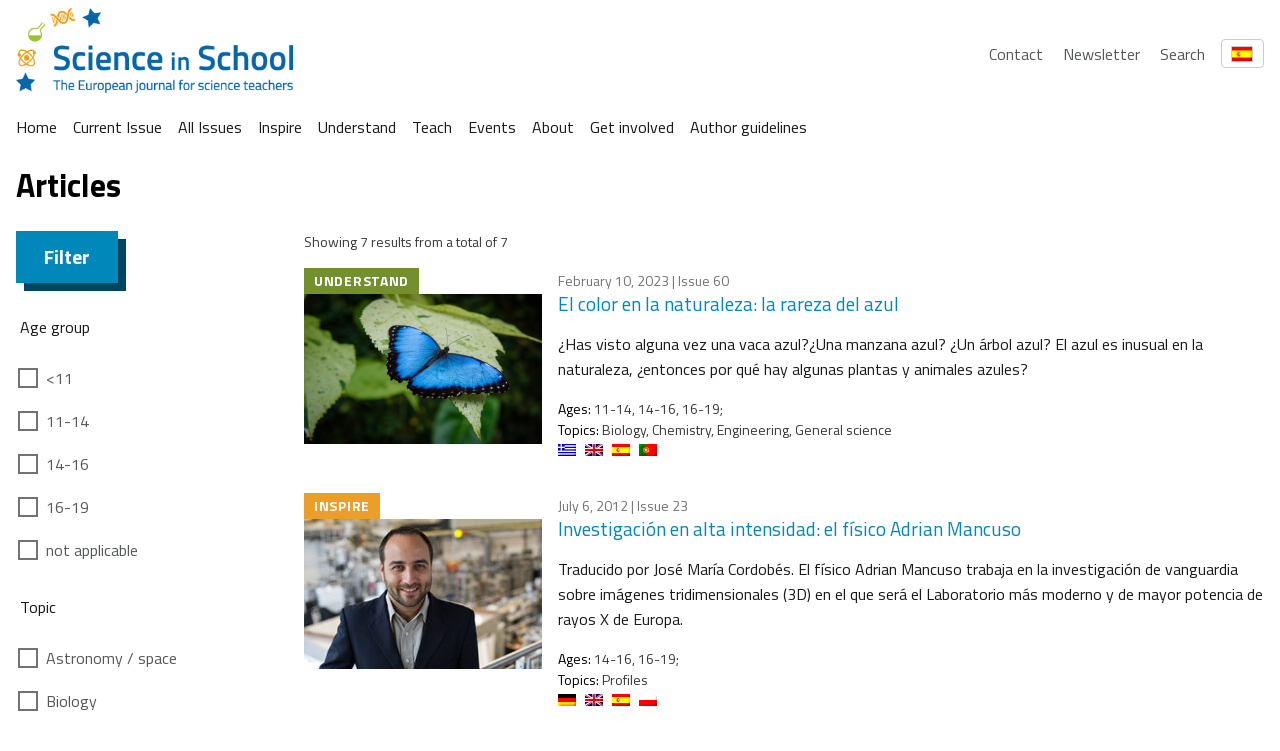

--- FILE ---
content_type: text/html; charset=UTF-8
request_url: https://scienceinschool.org/es/?sis-editor-tags=light
body_size: 23922
content:
<!DOCTYPE html>
<html lang="es-ES" class="vf-no-js">
<head>
    <link rel="shortcut icon" href="/wp-content/themes/vf-wp-sis/assets/favicon/favicon.ico">
    <link rel="apple-touch-icon" sizes="180x180"
          href="/wp-content/themes/vf-wp-sis/assets/favicon/apple-touch-icon.png">
    <link rel="icon" type="image/png" sizes="32x32"
          href="/wp-content/themes/vf-wp-sis/assets/favicon/favicon-32x32.png">
    <link rel="icon" type="image/png" sizes="16x16"
          href="/wp-content/themes/vf-wp-sis/assets/favicon/favicon-16x16.png">
    <link rel="mask-icon" href="/wp-content/themes/vf-wp-sis/assets/favicon/safari-pinned-tab.svg" color="#ffffff">
    <meta name="msapplication-TileColor" content="#ffffff">
    <meta name="theme-color" content="#ffffff">
    <meta charset="UTF-8">
    <meta name="viewport" content="width=device-width, initial-scale=1">
    <meta name="google-site-verification" content="zTTG8tkBva5M6gLMzV8W8Q5DnPZNJS1QC0jxss_q_L8" />
    <!-- Global site tag (gtag.js) - Google Analytics -->
    <script async src="https://www.googletagmanager.com/gtag/js?id=UA-18009732-1"></script>
    <script>
      window.dataLayer = window.dataLayer || [];
      function gtag(){dataLayer.push(arguments);}
      gtag('js', new Date());

      gtag('config', 'UA-18009732-1');
    </script>
    <!-- Search indexing optimisations -->
    <meta class="swiftype" name="image" data-type="enum" content="https://scienceinschool.org/wp-content/uploads/2022/10/blue_teaser.png" />
    <!-- Social media cards -->

      <meta name="twitter:image" value="http://www.scienceinschool.org/wp-content/uploads/2023/04/2019_Logo_SIS_short_2-2.png" />
    <meta property="og:image" content="http://www.scienceinschool.org/wp-content/uploads/2023/04/2019_Logo_SIS_short_2-2.png" />
    <meta name='robots' content='index, follow, max-image-preview:large, max-snippet:-1, max-video-preview:-1' />
	<style>img:is([sizes="auto" i], [sizes^="auto," i]) { contain-intrinsic-size: 3000px 1500px }</style>
	
	<!-- This site is optimized with the Yoast SEO plugin v22.7 - https://yoast.com/wordpress/plugins/seo/ -->
	<title>Light &#8211; scienceinschool.org</title>
	<meta name="description" content="Science in School is a free online magazine that provides inspiring teaching materials covering all STEM subjects, including biology, chemistry, physics, maths, and engineering." />
	<link rel="canonical" href="https://scienceinschool.org/tr/?sis-editor-tags=light" />
	<meta property="og:locale" content="es_ES" />
	<meta property="og:type" content="article" />
	<meta property="og:title" content="Light &#8211; scienceinschool.org" />
	<meta property="og:description" content="Science in School is a free online magazine that provides inspiring teaching materials covering all STEM subjects, including biology, chemistry, physics, maths, and engineering." />
	<meta property="og:url" content="https://scienceinschool.org/tr/?sis-editor-tags=light" />
	<meta property="og:site_name" content="scienceinschool.org" />
	<meta name="twitter:card" content="summary_large_image" />
	<meta name="twitter:site" content="@SciInSchool" />
	<script type="application/ld+json" class="yoast-schema-graph">{"@context":"https://schema.org","@graph":[{"@type":"CollectionPage","@id":"https://scienceinschool.org/tr/?sis-editor-tags=light","url":"https://scienceinschool.org/tr/?sis-editor-tags=light","name":"Light &#8211; scienceinschool.org","isPartOf":{"@id":"https://scienceinschool.org/sr/#website"},"primaryImageOfPage":{"@id":"https://scienceinschool.org/tr/?sis-editor-tags=light#primaryimage"},"image":{"@id":"https://scienceinschool.org/tr/?sis-editor-tags=light#primaryimage"},"thumbnailUrl":"https://scienceinschool.org/wp-content/uploads/2022/10/blue_teaser.png","description":"Science in School is a free online magazine that provides inspiring teaching materials covering all STEM subjects, including biology, chemistry, physics, maths, and engineering.","breadcrumb":{"@id":"https://scienceinschool.org/tr/?sis-editor-tags=light#breadcrumb"},"inLanguage":"es-ES"},{"@type":"ImageObject","inLanguage":"es-ES","@id":"https://scienceinschool.org/tr/?sis-editor-tags=light#primaryimage","url":"https://scienceinschool.org/wp-content/uploads/2022/10/blue_teaser.png","contentUrl":"https://scienceinschool.org/wp-content/uploads/2022/10/blue_teaser.png","width":900,"height":600},{"@type":"BreadcrumbList","@id":"https://scienceinschool.org/tr/?sis-editor-tags=light#breadcrumb","itemListElement":[{"@type":"ListItem","position":1,"name":"Home","item":"https://scienceinschool.org/"},{"@type":"ListItem","position":2,"name":"Light"}]},{"@type":"WebSite","@id":"https://scienceinschool.org/sr/#website","url":"https://scienceinschool.org/sr/","name":"scienceinschool.org","description":"scienceinschool.org","publisher":{"@id":"https://scienceinschool.org/sr/#organization"},"potentialAction":[{"@type":"SearchAction","target":{"@type":"EntryPoint","urlTemplate":"https://scienceinschool.org/sr/?s={search_term_string}"},"query-input":"required name=search_term_string"}],"inLanguage":"es-ES"},{"@type":"Organization","@id":"https://scienceinschool.org/sr/#organization","name":"Science in School","url":"https://scienceinschool.org/sr/","logo":{"@type":"ImageObject","inLanguage":"es-ES","@id":"https://scienceinschool.org/sr/#/schema/logo/image/","url":"https://www.scienceinschool.org/wp-content/uploads/2022/09/Logo_SIS_Finale.jpg","contentUrl":"https://www.scienceinschool.org/wp-content/uploads/2022/09/Logo_SIS_Finale.jpg","width":2517,"height":676,"caption":"Science in School"},"image":{"@id":"https://scienceinschool.org/sr/#/schema/logo/image/"},"sameAs":["https://www.facebook.com/scienceinschool","https://x.com/SciInSchool","https://www.instagram.com/scienceinschool/","https://www.pinterest.de/ScienceinSchool/"]}]}</script>
	<!-- / Yoast SEO plugin. -->


<link rel='dns-prefetch' href='//scienceinschool.org' />
<link rel="alternate" type="application/rss+xml" title="scienceinschool.org &raquo; Light Editor Tags Feed" href="https://scienceinschool.org/es/?sis-editor-tags=light/feed/" />
<script nomodule src="https://cdnjs.cloudflare.com/polyfill/v3/polyfill.min.js?version=4.8.0&features=default"></script><script>
/*! VF-WP */
// Toggle JavaScript class in <html>
var $html = document.getElementsByTagName('html')[0];
$html.className = $html.className.replace(/(^|\s)vf-no-js(\s|$)/, '$1vf-js$2');
</script>
<script type="text/javascript">
/* <![CDATA[ */
window._wpemojiSettings = {"baseUrl":"https:\/\/s.w.org\/images\/core\/emoji\/15.1.0\/72x72\/","ext":".png","svgUrl":"https:\/\/s.w.org\/images\/core\/emoji\/15.1.0\/svg\/","svgExt":".svg","source":{"concatemoji":"https:\/\/scienceinschool.org\/wp-includes\/js\/wp-emoji-release.min.js?ver=6.8.1"}};
/*! This file is auto-generated */
!function(i,n){var o,s,e;function c(e){try{var t={supportTests:e,timestamp:(new Date).valueOf()};sessionStorage.setItem(o,JSON.stringify(t))}catch(e){}}function p(e,t,n){e.clearRect(0,0,e.canvas.width,e.canvas.height),e.fillText(t,0,0);var t=new Uint32Array(e.getImageData(0,0,e.canvas.width,e.canvas.height).data),r=(e.clearRect(0,0,e.canvas.width,e.canvas.height),e.fillText(n,0,0),new Uint32Array(e.getImageData(0,0,e.canvas.width,e.canvas.height).data));return t.every(function(e,t){return e===r[t]})}function u(e,t,n){switch(t){case"flag":return n(e,"\ud83c\udff3\ufe0f\u200d\u26a7\ufe0f","\ud83c\udff3\ufe0f\u200b\u26a7\ufe0f")?!1:!n(e,"\ud83c\uddfa\ud83c\uddf3","\ud83c\uddfa\u200b\ud83c\uddf3")&&!n(e,"\ud83c\udff4\udb40\udc67\udb40\udc62\udb40\udc65\udb40\udc6e\udb40\udc67\udb40\udc7f","\ud83c\udff4\u200b\udb40\udc67\u200b\udb40\udc62\u200b\udb40\udc65\u200b\udb40\udc6e\u200b\udb40\udc67\u200b\udb40\udc7f");case"emoji":return!n(e,"\ud83d\udc26\u200d\ud83d\udd25","\ud83d\udc26\u200b\ud83d\udd25")}return!1}function f(e,t,n){var r="undefined"!=typeof WorkerGlobalScope&&self instanceof WorkerGlobalScope?new OffscreenCanvas(300,150):i.createElement("canvas"),a=r.getContext("2d",{willReadFrequently:!0}),o=(a.textBaseline="top",a.font="600 32px Arial",{});return e.forEach(function(e){o[e]=t(a,e,n)}),o}function t(e){var t=i.createElement("script");t.src=e,t.defer=!0,i.head.appendChild(t)}"undefined"!=typeof Promise&&(o="wpEmojiSettingsSupports",s=["flag","emoji"],n.supports={everything:!0,everythingExceptFlag:!0},e=new Promise(function(e){i.addEventListener("DOMContentLoaded",e,{once:!0})}),new Promise(function(t){var n=function(){try{var e=JSON.parse(sessionStorage.getItem(o));if("object"==typeof e&&"number"==typeof e.timestamp&&(new Date).valueOf()<e.timestamp+604800&&"object"==typeof e.supportTests)return e.supportTests}catch(e){}return null}();if(!n){if("undefined"!=typeof Worker&&"undefined"!=typeof OffscreenCanvas&&"undefined"!=typeof URL&&URL.createObjectURL&&"undefined"!=typeof Blob)try{var e="postMessage("+f.toString()+"("+[JSON.stringify(s),u.toString(),p.toString()].join(",")+"));",r=new Blob([e],{type:"text/javascript"}),a=new Worker(URL.createObjectURL(r),{name:"wpTestEmojiSupports"});return void(a.onmessage=function(e){c(n=e.data),a.terminate(),t(n)})}catch(e){}c(n=f(s,u,p))}t(n)}).then(function(e){for(var t in e)n.supports[t]=e[t],n.supports.everything=n.supports.everything&&n.supports[t],"flag"!==t&&(n.supports.everythingExceptFlag=n.supports.everythingExceptFlag&&n.supports[t]);n.supports.everythingExceptFlag=n.supports.everythingExceptFlag&&!n.supports.flag,n.DOMReady=!1,n.readyCallback=function(){n.DOMReady=!0}}).then(function(){return e}).then(function(){var e;n.supports.everything||(n.readyCallback(),(e=n.source||{}).concatemoji?t(e.concatemoji):e.wpemoji&&e.twemoji&&(t(e.twemoji),t(e.wpemoji)))}))}((window,document),window._wpemojiSettings);
/* ]]> */
</script>
<style id='wp-emoji-styles-inline-css' type='text/css'>

	img.wp-smiley, img.emoji {
		display: inline !important;
		border: none !important;
		box-shadow: none !important;
		height: 1em !important;
		width: 1em !important;
		margin: 0 0.07em !important;
		vertical-align: -0.1em !important;
		background: none !important;
		padding: 0 !important;
	}
</style>
<style id='classic-theme-styles-inline-css' type='text/css'>
/*! This file is auto-generated */
.wp-block-button__link{color:#fff;background-color:#32373c;border-radius:9999px;box-shadow:none;text-decoration:none;padding:calc(.667em + 2px) calc(1.333em + 2px);font-size:1.125em}.wp-block-file__button{background:#32373c;color:#fff;text-decoration:none}
</style>
<style id='filebird-block-filebird-gallery-style-inline-css' type='text/css'>
ul.filebird-block-filebird-gallery{margin:auto!important;padding:0!important;width:100%}ul.filebird-block-filebird-gallery.layout-grid{display:grid;grid-gap:20px;align-items:stretch;grid-template-columns:repeat(var(--columns),1fr);justify-items:stretch}ul.filebird-block-filebird-gallery.layout-grid li img{border:1px solid #ccc;box-shadow:2px 2px 6px 0 rgba(0,0,0,.3);height:100%;max-width:100%;-o-object-fit:cover;object-fit:cover;width:100%}ul.filebird-block-filebird-gallery.layout-masonry{-moz-column-count:var(--columns);-moz-column-gap:var(--space);column-gap:var(--space);-moz-column-width:var(--min-width);columns:var(--min-width) var(--columns);display:block;overflow:auto}ul.filebird-block-filebird-gallery.layout-masonry li{margin-bottom:var(--space)}ul.filebird-block-filebird-gallery li{list-style:none}ul.filebird-block-filebird-gallery li figure{height:100%;margin:0;padding:0;position:relative;width:100%}ul.filebird-block-filebird-gallery li figure figcaption{background:linear-gradient(0deg,rgba(0,0,0,.7),rgba(0,0,0,.3) 70%,transparent);bottom:0;box-sizing:border-box;color:#fff;font-size:.8em;margin:0;max-height:100%;overflow:auto;padding:3em .77em .7em;position:absolute;text-align:center;width:100%;z-index:2}ul.filebird-block-filebird-gallery li figure figcaption a{color:inherit}

</style>
<style id='global-styles-inline-css' type='text/css'>
:root{--wp--preset--aspect-ratio--square: 1;--wp--preset--aspect-ratio--4-3: 4/3;--wp--preset--aspect-ratio--3-4: 3/4;--wp--preset--aspect-ratio--3-2: 3/2;--wp--preset--aspect-ratio--2-3: 2/3;--wp--preset--aspect-ratio--16-9: 16/9;--wp--preset--aspect-ratio--9-16: 9/16;--wp--preset--color--black: #000000;--wp--preset--color--cyan-bluish-gray: #abb8c3;--wp--preset--color--white: #ffffff;--wp--preset--color--pale-pink: #f78da7;--wp--preset--color--vivid-red: #cf2e2e;--wp--preset--color--luminous-vivid-orange: #ff6900;--wp--preset--color--luminous-vivid-amber: #fcb900;--wp--preset--color--light-green-cyan: #7bdcb5;--wp--preset--color--vivid-green-cyan: #00d084;--wp--preset--color--pale-cyan-blue: #8ed1fc;--wp--preset--color--vivid-cyan-blue: #0693e3;--wp--preset--color--vivid-purple: #9b51e0;--wp--preset--color--sis-green: #748f2e;--wp--preset--color--sis-orange: #eb9d28;--wp--preset--color--sis-blue: #256ec1;--wp--preset--gradient--vivid-cyan-blue-to-vivid-purple: linear-gradient(135deg,rgba(6,147,227,1) 0%,rgb(155,81,224) 100%);--wp--preset--gradient--light-green-cyan-to-vivid-green-cyan: linear-gradient(135deg,rgb(122,220,180) 0%,rgb(0,208,130) 100%);--wp--preset--gradient--luminous-vivid-amber-to-luminous-vivid-orange: linear-gradient(135deg,rgba(252,185,0,1) 0%,rgba(255,105,0,1) 100%);--wp--preset--gradient--luminous-vivid-orange-to-vivid-red: linear-gradient(135deg,rgba(255,105,0,1) 0%,rgb(207,46,46) 100%);--wp--preset--gradient--very-light-gray-to-cyan-bluish-gray: linear-gradient(135deg,rgb(238,238,238) 0%,rgb(169,184,195) 100%);--wp--preset--gradient--cool-to-warm-spectrum: linear-gradient(135deg,rgb(74,234,220) 0%,rgb(151,120,209) 20%,rgb(207,42,186) 40%,rgb(238,44,130) 60%,rgb(251,105,98) 80%,rgb(254,248,76) 100%);--wp--preset--gradient--blush-light-purple: linear-gradient(135deg,rgb(255,206,236) 0%,rgb(152,150,240) 100%);--wp--preset--gradient--blush-bordeaux: linear-gradient(135deg,rgb(254,205,165) 0%,rgb(254,45,45) 50%,rgb(107,0,62) 100%);--wp--preset--gradient--luminous-dusk: linear-gradient(135deg,rgb(255,203,112) 0%,rgb(199,81,192) 50%,rgb(65,88,208) 100%);--wp--preset--gradient--pale-ocean: linear-gradient(135deg,rgb(255,245,203) 0%,rgb(182,227,212) 50%,rgb(51,167,181) 100%);--wp--preset--gradient--electric-grass: linear-gradient(135deg,rgb(202,248,128) 0%,rgb(113,206,126) 100%);--wp--preset--gradient--midnight: linear-gradient(135deg,rgb(2,3,129) 0%,rgb(40,116,252) 100%);--wp--preset--font-size--small: 14px;--wp--preset--font-size--medium: 20px;--wp--preset--font-size--large: 19px;--wp--preset--font-size--x-large: 42px;--wp--preset--font-size--extra-small: 13.99px;--wp--preset--font-size--regular: 16px;--wp--preset--font-size--extra-large: 32px;--wp--preset--spacing--20: 0.44rem;--wp--preset--spacing--30: 0.67rem;--wp--preset--spacing--40: 1rem;--wp--preset--spacing--50: 1.5rem;--wp--preset--spacing--60: 2.25rem;--wp--preset--spacing--70: 3.38rem;--wp--preset--spacing--80: 5.06rem;--wp--preset--shadow--natural: 6px 6px 9px rgba(0, 0, 0, 0.2);--wp--preset--shadow--deep: 12px 12px 50px rgba(0, 0, 0, 0.4);--wp--preset--shadow--sharp: 6px 6px 0px rgba(0, 0, 0, 0.2);--wp--preset--shadow--outlined: 6px 6px 0px -3px rgba(255, 255, 255, 1), 6px 6px rgba(0, 0, 0, 1);--wp--preset--shadow--crisp: 6px 6px 0px rgba(0, 0, 0, 1);}:where(.is-layout-flex){gap: 0.5em;}:where(.is-layout-grid){gap: 0.5em;}body .is-layout-flex{display: flex;}.is-layout-flex{flex-wrap: wrap;align-items: center;}.is-layout-flex > :is(*, div){margin: 0;}body .is-layout-grid{display: grid;}.is-layout-grid > :is(*, div){margin: 0;}:where(.wp-block-columns.is-layout-flex){gap: 2em;}:where(.wp-block-columns.is-layout-grid){gap: 2em;}:where(.wp-block-post-template.is-layout-flex){gap: 1.25em;}:where(.wp-block-post-template.is-layout-grid){gap: 1.25em;}.has-black-color{color: var(--wp--preset--color--black) !important;}.has-cyan-bluish-gray-color{color: var(--wp--preset--color--cyan-bluish-gray) !important;}.has-white-color{color: var(--wp--preset--color--white) !important;}.has-pale-pink-color{color: var(--wp--preset--color--pale-pink) !important;}.has-vivid-red-color{color: var(--wp--preset--color--vivid-red) !important;}.has-luminous-vivid-orange-color{color: var(--wp--preset--color--luminous-vivid-orange) !important;}.has-luminous-vivid-amber-color{color: var(--wp--preset--color--luminous-vivid-amber) !important;}.has-light-green-cyan-color{color: var(--wp--preset--color--light-green-cyan) !important;}.has-vivid-green-cyan-color{color: var(--wp--preset--color--vivid-green-cyan) !important;}.has-pale-cyan-blue-color{color: var(--wp--preset--color--pale-cyan-blue) !important;}.has-vivid-cyan-blue-color{color: var(--wp--preset--color--vivid-cyan-blue) !important;}.has-vivid-purple-color{color: var(--wp--preset--color--vivid-purple) !important;}.has-black-background-color{background-color: var(--wp--preset--color--black) !important;}.has-cyan-bluish-gray-background-color{background-color: var(--wp--preset--color--cyan-bluish-gray) !important;}.has-white-background-color{background-color: var(--wp--preset--color--white) !important;}.has-pale-pink-background-color{background-color: var(--wp--preset--color--pale-pink) !important;}.has-vivid-red-background-color{background-color: var(--wp--preset--color--vivid-red) !important;}.has-luminous-vivid-orange-background-color{background-color: var(--wp--preset--color--luminous-vivid-orange) !important;}.has-luminous-vivid-amber-background-color{background-color: var(--wp--preset--color--luminous-vivid-amber) !important;}.has-light-green-cyan-background-color{background-color: var(--wp--preset--color--light-green-cyan) !important;}.has-vivid-green-cyan-background-color{background-color: var(--wp--preset--color--vivid-green-cyan) !important;}.has-pale-cyan-blue-background-color{background-color: var(--wp--preset--color--pale-cyan-blue) !important;}.has-vivid-cyan-blue-background-color{background-color: var(--wp--preset--color--vivid-cyan-blue) !important;}.has-vivid-purple-background-color{background-color: var(--wp--preset--color--vivid-purple) !important;}.has-black-border-color{border-color: var(--wp--preset--color--black) !important;}.has-cyan-bluish-gray-border-color{border-color: var(--wp--preset--color--cyan-bluish-gray) !important;}.has-white-border-color{border-color: var(--wp--preset--color--white) !important;}.has-pale-pink-border-color{border-color: var(--wp--preset--color--pale-pink) !important;}.has-vivid-red-border-color{border-color: var(--wp--preset--color--vivid-red) !important;}.has-luminous-vivid-orange-border-color{border-color: var(--wp--preset--color--luminous-vivid-orange) !important;}.has-luminous-vivid-amber-border-color{border-color: var(--wp--preset--color--luminous-vivid-amber) !important;}.has-light-green-cyan-border-color{border-color: var(--wp--preset--color--light-green-cyan) !important;}.has-vivid-green-cyan-border-color{border-color: var(--wp--preset--color--vivid-green-cyan) !important;}.has-pale-cyan-blue-border-color{border-color: var(--wp--preset--color--pale-cyan-blue) !important;}.has-vivid-cyan-blue-border-color{border-color: var(--wp--preset--color--vivid-cyan-blue) !important;}.has-vivid-purple-border-color{border-color: var(--wp--preset--color--vivid-purple) !important;}.has-vivid-cyan-blue-to-vivid-purple-gradient-background{background: var(--wp--preset--gradient--vivid-cyan-blue-to-vivid-purple) !important;}.has-light-green-cyan-to-vivid-green-cyan-gradient-background{background: var(--wp--preset--gradient--light-green-cyan-to-vivid-green-cyan) !important;}.has-luminous-vivid-amber-to-luminous-vivid-orange-gradient-background{background: var(--wp--preset--gradient--luminous-vivid-amber-to-luminous-vivid-orange) !important;}.has-luminous-vivid-orange-to-vivid-red-gradient-background{background: var(--wp--preset--gradient--luminous-vivid-orange-to-vivid-red) !important;}.has-very-light-gray-to-cyan-bluish-gray-gradient-background{background: var(--wp--preset--gradient--very-light-gray-to-cyan-bluish-gray) !important;}.has-cool-to-warm-spectrum-gradient-background{background: var(--wp--preset--gradient--cool-to-warm-spectrum) !important;}.has-blush-light-purple-gradient-background{background: var(--wp--preset--gradient--blush-light-purple) !important;}.has-blush-bordeaux-gradient-background{background: var(--wp--preset--gradient--blush-bordeaux) !important;}.has-luminous-dusk-gradient-background{background: var(--wp--preset--gradient--luminous-dusk) !important;}.has-pale-ocean-gradient-background{background: var(--wp--preset--gradient--pale-ocean) !important;}.has-electric-grass-gradient-background{background: var(--wp--preset--gradient--electric-grass) !important;}.has-midnight-gradient-background{background: var(--wp--preset--gradient--midnight) !important;}.has-small-font-size{font-size: var(--wp--preset--font-size--small) !important;}.has-medium-font-size{font-size: var(--wp--preset--font-size--medium) !important;}.has-large-font-size{font-size: var(--wp--preset--font-size--large) !important;}.has-x-large-font-size{font-size: var(--wp--preset--font-size--x-large) !important;}
:where(.wp-block-post-template.is-layout-flex){gap: 1.25em;}:where(.wp-block-post-template.is-layout-grid){gap: 1.25em;}
:where(.wp-block-columns.is-layout-flex){gap: 2em;}:where(.wp-block-columns.is-layout-grid){gap: 2em;}
:root :where(.wp-block-pullquote){font-size: 1.5em;line-height: 1.6;}
</style>
<link rel='stylesheet' id='flexible-table-block-css' href='https://scienceinschool.org/wp-content/mu-plugins/flexible-table-block/build/style-index.css?ver=1729488760' type='text/css' media='all' />
<style id='flexible-table-block-inline-css' type='text/css'>
.wp-block-flexible-table-block-table.wp-block-flexible-table-block-table>table{width:100%;max-width:100%;border-collapse:collapse;}.wp-block-flexible-table-block-table.wp-block-flexible-table-block-table.is-style-stripes tbody tr:nth-child(odd) th{background-color:#f0f0f1;}.wp-block-flexible-table-block-table.wp-block-flexible-table-block-table.is-style-stripes tbody tr:nth-child(odd) td{background-color:#f0f0f1;}.wp-block-flexible-table-block-table.wp-block-flexible-table-block-table.is-style-stripes tbody tr:nth-child(even) th{background-color:#ffffff;}.wp-block-flexible-table-block-table.wp-block-flexible-table-block-table.is-style-stripes tbody tr:nth-child(even) td{background-color:#ffffff;}.wp-block-flexible-table-block-table.wp-block-flexible-table-block-table>table tr th,.wp-block-flexible-table-block-table.wp-block-flexible-table-block-table>table tr td{padding:0.5em;border-width:1px;border-style:solid;border-color:#000000;text-align:left;vertical-align:middle;}.wp-block-flexible-table-block-table.wp-block-flexible-table-block-table>table tr th{background-color:#f0f0f1;}.wp-block-flexible-table-block-table.wp-block-flexible-table-block-table>table tr td{background-color:#ffffff;}@media screen and (min-width:769px){.wp-block-flexible-table-block-table.is-scroll-on-pc{overflow-x:scroll;}.wp-block-flexible-table-block-table.is-scroll-on-pc table{max-width:none;align-self:self-start;}}@media screen and (max-width:768px){.wp-block-flexible-table-block-table.is-scroll-on-mobile{overflow-x:scroll;}.wp-block-flexible-table-block-table.is-scroll-on-mobile table{max-width:none;align-self:self-start;}.wp-block-flexible-table-block-table table.is-stacked-on-mobile th,.wp-block-flexible-table-block-table table.is-stacked-on-mobile td{width:100%!important;display:block;}}
</style>
<link rel='stylesheet' id='wpml-blocks-css' href='https://scienceinschool.org/wp-content/plugins/sitepress-multilingual-cms/dist/css/blocks/styles.css?ver=4.6.10' type='text/css' media='all' />
<link rel='stylesheet' id='widgetopts-styles-css' href='https://scienceinschool.org/wp-content/plugins/widget-options/assets/css/widget-options.css?ver=4.1.1' type='text/css' media='all' />
<link rel='stylesheet' id='wpml-legacy-horizontal-list-0-css' href='https://scienceinschool.org/wp-content/plugins/sitepress-multilingual-cms/templates/language-switchers/legacy-list-horizontal/style.min.css?ver=1' type='text/css' media='all' />
<link rel='stylesheet' id='parent-style-css' href='https://scienceinschool.org/wp-content/themes/vf-wp/style.css?ver=6.8.1' type='text/css' media='all' />
<link rel='stylesheet' id='child-style-css' href='https://scienceinschool.org/wp-content/themes/vf-wp-sis/style.css?ver=1.0.0-beta.12' type='text/css' media='all' />
<link rel='stylesheet' id='vf-sis-css' href='https://scienceinschool.org/wp-content/themes/vf-wp-sis/assets/css/styles.css?ver=1.0.0-beta.12' type='text/css' media='all' />
<link rel="EditURI" type="application/rsd+xml" title="RSD" href="https://scienceinschool.org/xmlrpc.php?rsd" />
<meta name="generator" content="WordPress 6.8.1" />
<meta name="generator" content="WPML ver:4.6.10 stt:48,7,8,22,9,12,37,1,15,18,4,63,3,13,23,27,31,32,33,34,38,40,41,44,45,49,10,46,2,50,53,54;" />

  <style type="text/css">
  #wpadminbar {
  margin-top: 0px !important;
  }
  </style></head>
<body class="archive tax-sis-editor-tags term-light term-139 wp-embed-responsive wp-theme-vf-wp wp-child-theme-vf-wp-sis sis-article-understand vf-wp-sis vf-wp-theme vf-body vf-stack vf-stack--400">
<header class="vf-global-header">
    <a href="/" class="vf-logo">
        <img class="vf-logo__image"
             src="/wp-content/themes/vf-wp-sis/assets/images/logo/scienceInSchool_logo.png"
             alt="Science in School" loading="eager">
    </a>
    <nav class="vf-navigation vf-navigation--global vf-cluster">
        <ul class="vf-navigation__list | vf-list--inline | vf-cluster__inner">
            <li class="vf-navigation__item">
                <a href="/contact" class="vf-navigation__link">Contact</a>
            </li>
            <li class="vf-navigation__item">
                <a href="/newsletter" class="vf-navigation__link">Newsletter</a>
            </li>
            <li class="vf-navigation__item">
                <a href="/search" class="vf-navigation__link">Search</a>
            </li>
        </ul>
    </nav>
    <!-- Language Switcher -->
    <div class="vf-language-switcher">
        <button class="vf-language-switcher__button" aria-haspopup="true" aria-expanded="false">
            <img id="current-language-flag" 
                 src="http://scienceinschool.org/wp-content/plugins/sitepress-multilingual-cms/res/flags/en.png" 
                 alt="English Flag" class="vf-language-switcher__flag">
        </button>
        <ul class="vf-language-switcher__dropdown">
            <li>
                <a href="/de/lang-de" data-lang="de" data-flag="http://scienceinschool.org/wp-content/plugins/sitepress-multilingual-cms/res/flags/de.png" class="vf-language-switcher__option">
                    <img src="http://scienceinschool.org/wp-content/plugins/sitepress-multilingual-cms/res/flags/de.png" alt="German Flag" class="vf-language-switcher__flag">
                </a>
            </li>
            <li>
                <a href="/" data-lang="en" data-flag="http://scienceinschool.org/wp-content/plugins/sitepress-multilingual-cms/res/flags/en.png" class="vf-language-switcher__option">
                    <img src="http://scienceinschool.org/wp-content/plugins/sitepress-multilingual-cms/res/flags/en.png" alt="English Flag" class="vf-language-switcher__flag">
                </a>
            </li>
            <li>
                <a href="/fr/lang-fr" data-lang="fr" data-flag="http://scienceinschool.org/wp-content/plugins/sitepress-multilingual-cms/res/flags/fr.png" class="vf-language-switcher__option">
                    <img src="http://scienceinschool.org/wp-content/plugins/sitepress-multilingual-cms/res/flags/fr.png" alt="French Flag" class="vf-language-switcher__flag">
                </a>
            </li>
            <li>
                <a href="/it/lang-it" data-lang="it" data-flag="http://scienceinschool.org/wp-content/plugins/sitepress-multilingual-cms/res/flags/it.png" class="vf-language-switcher__option">
                    <img src="http://scienceinschool.org/wp-content/plugins/sitepress-multilingual-cms/res/flags/it.png" alt="Italian Flag" class="vf-language-switcher__flag">
                </a>
            </li>
            <li>
                <a href="/es/lang-es" data-lang="es" data-flag="http://scienceinschool.org/wp-content/plugins/sitepress-multilingual-cms/res/flags/es.png" class="vf-language-switcher__option">
                    <img src="http://scienceinschool.org/wp-content/plugins/sitepress-multilingual-cms/res/flags/es.png" alt="Spanish Flag" class="vf-language-switcher__flag">
                </a>
            </li>
        </ul>
    </div>
</header>



<script>
document.addEventListener('DOMContentLoaded', () => {
    const currentLangFlag = document.getElementById('current-language-flag');
    const dropdownOptions = document.querySelectorAll('.vf-language-switcher__option');
    const switcherButton = document.querySelector('.vf-language-switcher__button');
    const switcher = document.querySelector('.vf-language-switcher');

    // Detect the current language dynamically based on the URL or a `lang` attribute
    const currentLang = window.location.pathname.split('/')[1] || 'en'; // Default to English if no language in URL

    dropdownOptions.forEach(option => {
        const lang = option.dataset.lang;
        const flag = option.dataset.flag;

        if (lang === currentLang) {
            // Update the button to show the current language flag
            currentLangFlag.src = flag;
            currentLangFlag.alt = `${lang} Flag`;

            // Remove the current language from the dropdown
            option.parentElement.remove();
        }
    });

    // Toggle the dropdown visibility
    switcherButton.addEventListener('click', () => {
        const expanded = switcherButton.getAttribute('aria-expanded') === 'true' || false;
        switcherButton.setAttribute('aria-expanded', !expanded);
        switcher.classList.toggle('vf-language-switcher--active');
    });

    // Close dropdown when clicking outside
    document.addEventListener('click', (event) => {
        if (!switcher.contains(event.target)) {
            switcherButton.setAttribute('aria-expanded', false);
            switcher.classList.remove('vf-language-switcher--active');
        }
    });
});


</script><!-- Navigation -->
<nav class="vf-navigation vf-navigation--main | vf-cluster">
    <ul class="vf-navigation__list | vf-list | vf-cluster__inner">
        <li id="menu-item-255836" class="menu-item menu-item-type-custom menu-item-object-custom menu-item-255836 vf-navigation__item vf-navigation__item vf-navigation__item vf-navigation__item"><a href="/" class="vf-navigation__link">Home</a></li>
<li id="menu-item-264566" class="menu-item menu-item-type-custom menu-item-object-custom menu-item-264566 vf-navigation__item vf-navigation__item vf-navigation__item vf-navigation__item"><a href="https://www.scienceinschool.org/issue/issue-75/" class="vf-navigation__link">Current Issue</a></li>
<li id="menu-item-352175" class="menu-item menu-item-type-custom menu-item-object-custom menu-item-352175 vf-navigation__item vf-navigation__item vf-navigation__item vf-navigation__item"><a href="https://www.scienceinschool.org/issue" class="vf-navigation__link">All Issues</a></li>
<li id="menu-item-352177" class="menu-item menu-item-type-custom menu-item-object-custom menu-item-352177 vf-navigation__item vf-navigation__item vf-navigation__item vf-navigation__item"><a href="https://www.scienceinschool.org/?sis-article-types=inspire" class="vf-navigation__link">Inspire</a></li>
<li id="menu-item-352179" class="menu-item menu-item-type-custom menu-item-object-custom menu-item-352179 vf-navigation__item vf-navigation__item vf-navigation__item vf-navigation__item"><a href="https://www.scienceinschool.org/?sis-article-types=understand" class="vf-navigation__link">Understand</a></li>
<li id="menu-item-352181" class="menu-item menu-item-type-custom menu-item-object-custom menu-item-352181 vf-navigation__item vf-navigation__item vf-navigation__item vf-navigation__item"><a href="https://www.scienceinschool.org/?sis-article-types=teach" class="vf-navigation__link">Teach</a></li>
<li id="menu-item-352183" class="menu-item menu-item-type-custom menu-item-object-custom menu-item-352183 vf-navigation__item vf-navigation__item vf-navigation__item vf-navigation__item"><a href="https://www.scienceinschool.org/events/" class="vf-navigation__link">Events</a></li>
<li id="menu-item-352185" class="menu-item menu-item-type-custom menu-item-object-custom menu-item-352185 vf-navigation__item vf-navigation__item vf-navigation__item vf-navigation__item"><a href="https://www.scienceinschool.org/about-science-school/" class="vf-navigation__link">About</a></li>
<li id="menu-item-352187" class="menu-item menu-item-type-custom menu-item-object-custom menu-item-352187 vf-navigation__item vf-navigation__item vf-navigation__item vf-navigation__item"><a href="https://www.scienceinschool.org/get-involved/" class="vf-navigation__link">Get involved</a></li>
<li id="menu-item-352189" class="menu-item menu-item-type-custom menu-item-object-custom menu-item-352189 vf-navigation__item vf-navigation__item vf-navigation__item vf-navigation__item"><a href="https://www.scienceinschool.org/submit-article/" class="vf-navigation__link">Author guidelines</a></li>
    </ul>
</nav>

<!--    <h1 class="home"><a href="/">Science in School</a></h1> -->
<main class="tmpl-post">

    
    <h1>Articles</h1>

    <section class="embl-grid">
        <div class="vf-stack vf-stack--800">
            <!-- filters -->

<a id="sis-id-refresh-link" href="/es/?post_type=sis-article" class="vf-button vf-button--primary">Filter</a>


<fieldset class="vf-form__fieldset vf-stack vf-stack--400">
    <legend class="vf-form__legend">Age group</legend>
                <div class="vf-form__item vf-form__item--checkbox">
                <input type="checkbox" name="filter-ages" value="under-11"
                                              id="id-2451" class="vf-form__checkbox">
                <label for="id-2451"
                       class="vf-form__label">&lt;11</label>
            </div>
                    <div class="vf-form__item vf-form__item--checkbox">
                <input type="checkbox" name="filter-ages" value="11-14"
                                              id="id-2452" class="vf-form__checkbox">
                <label for="id-2452"
                       class="vf-form__label">11-14</label>
            </div>
                    <div class="vf-form__item vf-form__item--checkbox">
                <input type="checkbox" name="filter-ages" value="14-16"
                                              id="id-2453" class="vf-form__checkbox">
                <label for="id-2453"
                       class="vf-form__label">14-16</label>
            </div>
                    <div class="vf-form__item vf-form__item--checkbox">
                <input type="checkbox" name="filter-ages" value="16-19"
                                              id="id-2454" class="vf-form__checkbox">
                <label for="id-2454"
                       class="vf-form__label">16-19</label>
            </div>
                    <div class="vf-form__item vf-form__item--checkbox">
                <input type="checkbox" name="filter-ages" value="not-applicable"
                                              id="id-2455" class="vf-form__checkbox">
                <label for="id-2455"
                       class="vf-form__label">not applicable</label>
            </div>
        </fieldset>


<fieldset class="vf-form__fieldset vf-stack vf-stack--400">
    <legend class="vf-form__legend">Topic</legend>
            <div class="vf-form__item vf-form__item--checkbox">
            <input type="checkbox" name="filter-categories" value="astronomy-space-understand"
                                       id="id-27" class="vf-form__checkbox">
            <label for="id-27"
                   class="vf-form__label">Astronomy / space</label>
        </div>
                <div class="vf-form__item vf-form__item--checkbox">
            <input type="checkbox" name="filter-categories" value="biology-understand"
                                       id="id-24" class="vf-form__checkbox">
            <label for="id-24"
                   class="vf-form__label">Biology</label>
        </div>
                <div class="vf-form__item vf-form__item--checkbox">
            <input type="checkbox" name="filter-categories" value="career-focus"
                                       id="id-37" class="vf-form__checkbox">
            <label for="id-37"
                   class="vf-form__label">Careers in STEM</label>
        </div>
                <div class="vf-form__item vf-form__item--checkbox">
            <input type="checkbox" name="filter-categories" value="chemistry-understand"
                                       id="id-26" class="vf-form__checkbox">
            <label for="id-26"
                   class="vf-form__label">Chemistry</label>
        </div>
                <div class="vf-form__item vf-form__item--checkbox">
            <input type="checkbox" name="filter-categories" value="coding"
                                       id="id-3014" class="vf-form__checkbox">
            <label for="id-3014"
                   class="vf-form__label">Coding</label>
        </div>
                <div class="vf-form__item vf-form__item--checkbox">
            <input type="checkbox" name="filter-categories" value="earth-science-understand"
                                       id="id-28" class="vf-form__checkbox">
            <label for="id-28"
                   class="vf-form__label">Earth science</label>
        </div>
                <div class="vf-form__item vf-form__item--checkbox">
            <input type="checkbox" name="filter-categories" value="engineering-understand"
                                       id="id-29" class="vf-form__checkbox">
            <label for="id-29"
                   class="vf-form__label">Engineering</label>
        </div>
                <div class="vf-form__item vf-form__item--checkbox">
            <input type="checkbox" name="filter-categories" value="competitions-and-events"
                                       id="id-20" class="vf-form__checkbox">
            <label for="id-20"
                   class="vf-form__label">Events</label>
        </div>
                <div class="vf-form__item vf-form__item--checkbox">
            <input type="checkbox" name="filter-categories" value="general-science"
                                       id="id-35" class="vf-form__checkbox">
            <label for="id-35"
                   class="vf-form__label">General science</label>
        </div>
                <div class="vf-form__item vf-form__item--checkbox">
            <input type="checkbox" name="filter-categories" value="health-understand"
                                       id="id-32" class="vf-form__checkbox">
            <label for="id-32"
                   class="vf-form__label">Health</label>
        </div>
                <div class="vf-form__item vf-form__item--checkbox">
            <input type="checkbox" name="filter-categories" value="mathematics"
                                       id="id-11" class="vf-form__checkbox">
            <label for="id-11"
                   class="vf-form__label">Mathematics</label>
        </div>
                <div class="vf-form__item vf-form__item--checkbox">
            <input type="checkbox" name="filter-categories" value="news-from-the-eiros"
                                       id="id-3" class="vf-form__checkbox">
            <label for="id-3"
                   class="vf-form__label">News from the EIROs</label>
        </div>
                <div class="vf-form__item vf-form__item--checkbox">
            <input type="checkbox" name="filter-categories" value="physics"
                                       id="id-5" class="vf-form__checkbox">
            <label for="id-5"
                   class="vf-form__label">Physics</label>
        </div>
                <div class="vf-form__item vf-form__item--checkbox">
            <input type="checkbox" name="filter-categories" value="profiles"
                                       id="id-15" class="vf-form__checkbox">
            <label for="id-15"
                   class="vf-form__label">Profiles</label>
        </div>
                <div class="vf-form__item vf-form__item--checkbox">
            <input type="checkbox" name="filter-categories" value="resource-reviews"
                                       id="id-17" class="vf-form__checkbox">
            <label for="id-17"
                   class="vf-form__label">Resources</label>
        </div>
                <div class="vf-form__item vf-form__item--checkbox">
            <input type="checkbox" name="filter-categories" value="science-and-society-understand"
                                       id="id-33" class="vf-form__checkbox">
            <label for="id-33"
                   class="vf-form__label">Science and society</label>
        </div>
                <div class="vf-form__item vf-form__item--checkbox">
            <input type="checkbox" name="filter-categories" value="steam"
                                       id="id-3012" class="vf-form__checkbox">
            <label for="id-3012"
                   class="vf-form__label">STEAM</label>
        </div>
                <div class="vf-form__item vf-form__item--checkbox">
            <input type="checkbox" name="filter-categories" value="sustainability"
                                       id="id-2799" class="vf-form__checkbox">
            <label for="id-2799"
                   class="vf-form__label">Sustainability</label>
        </div>
                <div class="vf-form__item vf-form__item--checkbox">
            <input type="checkbox" name="filter-categories" value="uncategorized"
                                       id="id-1" class="vf-form__checkbox">
            <label for="id-1"
                   class="vf-form__label">Uncategorized</label>
        </div>
        </fieldset>

<div class="vf-form__item vf-stack">
    <label class="vf-form__label" for="vf-form__select_issue">Issue</label>
    <select class="vf-form__select" name="filter-issues" id="vf-form__select_issue">
        <option value="any">Any</option>
                    <option
                                    value="issue-1">Issue 1</option>
                    <option
                                    value="issue-2">Issue 2</option>
                    <option
                                    value="issue-3">Issue 3</option>
                    <option
                                    value="issue-4">Issue 4</option>
                    <option
                                    value="issue-5">Issue 5</option>
                    <option
                                    value="issue-6">Issue 6</option>
                    <option
                                    value="issue-7">Issue 7</option>
                    <option
                                    value="issue-8">Issue 8</option>
                    <option
                                    value="issue-9">Issue 9</option>
                    <option
                                    value="issue-10">Issue 10</option>
                    <option
                                    value="issue-11">Issue 11</option>
                    <option
                                    value="issue-12">Issue 12</option>
                    <option
                                    value="issue-13">Issue 13</option>
                    <option
                                    value="issue-14">Issue 14</option>
                    <option
                                    value="issue-15">Issue 15</option>
                    <option
                                    value="issue-16">Issue 16</option>
                    <option
                                    value="issue-17">Issue 17</option>
                    <option
                                    value="issue-18">Issue 18</option>
                    <option
                                    value="issue-19">Issue 19</option>
                    <option
                                    value="issue-20">Issue 20</option>
                    <option
                                    value="issue-21">Issue 21</option>
                    <option
                                    value="issue-22">Issue 22</option>
                    <option
                                    value="issue-23">Issue 23</option>
                    <option
                                    value="issue-24">Issue 24</option>
                    <option
                                    value="issue-25">Issue 25</option>
                    <option
                                    value="issue-26">Issue 26</option>
                    <option
                                    value="issue-27">Issue 27</option>
                    <option
                                    value="issue-28">Issue 28</option>
                    <option
                                    value="issue-29">Issue 29</option>
                    <option
                                    value="issue-30">Issue 30</option>
                    <option
                                    value="issue-31">Issue 31</option>
                    <option
                                    value="issue-32">Issue 32</option>
                    <option
                                    value="issue-33">Issue 33</option>
                    <option
                                    value="issue-34">Issue 34</option>
                    <option
                                    value="issue-35">issue 35</option>
                    <option
                                    value="issue-36">Issue 36</option>
                    <option
                                    value="issue-37">Issue 37</option>
                    <option
                                    value="issue-38">Issue 38</option>
                    <option
                                    value="issue-39">Issue 39</option>
                    <option
                                    value="issue-40">Issue 40</option>
                    <option
                                    value="issue-41">Issue 41</option>
                    <option
                                    value="issue-42">Issue 42</option>
                    <option
                                    value="issue-43">Issue 43</option>
                    <option
                                    value="issue-44">Issue 44</option>
                    <option
                                    value="issue-45">Issue 45</option>
                    <option
                                    value="issue-46">Issue 46</option>
                    <option
                                    value="issue-47">Issue 47</option>
                    <option
                                    value="issue-48">Issue 48</option>
                    <option
                                    value="issue-49">Issue 49</option>
                    <option
                                    value="issue-50">Issue 50</option>
                    <option
                                    value="issue-51">Issue 51</option>
                    <option
                                    value="issue-52">Issue 52</option>
                    <option
                                    value="issue-53">Issue 53</option>
                    <option
                                    value="issue-54">Issue 54</option>
                    <option
                                    value="issue-55">Issue 55</option>
                    <option
                                    value="issue-56">Issue 56</option>
                    <option
                                    value="issue-57">Issue 57</option>
                    <option
                                    value="issue-58">Issue 58</option>
                    <option
                                    value="issue-59">Issue 59</option>
                    <option
                                    value="issue-60">Issue 60</option>
                    <option
                                    value="issue-61">Issue 61</option>
                    <option
                                    value="issue-62">Issue 62</option>
                    <option
                                    value="issue-63">Issue 63</option>
                    <option
                                    value="issue-64">Issue 64</option>
                    <option
                                    value="issue-65">Issue 65</option>
                    <option
                                    value="issue-66">Issue 66</option>
                    <option
                                    value="issue-67">Issue 67</option>
                    <option
                                    value="issue-68">Issue 68</option>
                    <option
                                    value="issue-69">Issue 69</option>
                    <option
                                    value="issue-70">Issue 70</option>
                    <option
                                    value="issue-71">Issue 71</option>
                    <option
                                    value="issue-72">Issue 72</option>
                    <option
                                    value="issue-73">Issue 73</option>
                    <option
                                    value="issue-74">Issue 74</option>
                    <option
                                    value="issue-75">Issue 75</option>
            </select>
</div>

<div class="vf-form__item vf-stack">
    <label class="vf-form__label" for="vf-form__select_language">Language</label>
    <select class="vf-form__select" id="vf-form__select_language">
        <option value="any">Any</option>
                    <option
                                    value="bg">Български</option>

                    <option
                                    value="ca">Català</option>

                    <option
                                    value="cs">Čeština</option>

                    <option
                                    value="da">Dansk</option>

                    <option
                                    value="de">Deutsch</option>

                    <option
                                    value="el">Ελληνικα</option>

                    <option
                                    value="en">English</option>

                    <option
                 selected="selected"                    value="es">Español</option>

                    <option
                                    value="et">Eesti</option>

                    <option
                                    value="fi">Suomi</option>

                    <option
                                    value="fr">Français</option>

                    <option
                                    value="gl">Galego</option>

                    <option
                                    value="hr">Hrvatski</option>

                    <option
                                    value="hu">Magyar</option>

                    <option
                                    value="it">Italiano</option>

                    <option
                                    value="lt">Lietuvos</option>

                    <option
                                    value="lv">Latviešu</option>

                    <option
                                    value="mk">македонски</option>

                    <option
                                    value="mt">Malti</option>

                    <option
                                    value="nl">Nederlands</option>

                    <option
                                    value="no">Norsk bokmål</option>

                    <option
                                    value="pl">polski</option>

                    <option
                                    value="pt-pt">Português</option>

                    <option
                                    value="ro">Română</option>

                    <option
                                    value="ru">Русский</option>

                    <option
                                    value="sk">Slovenčina</option>

                    <option
                                    value="sl">Slovenščina</option>

                    <option
                                    value="sq">Albanian</option>

                    <option
                                    value="sr">српски</option>

                    <option
                                    value="sv">Svenska</option>

                    <option
                                    value="tr">Türkçe</option>

                    <option
                                    value="uk">Українська</option>

            </select>
</div>


<!--
<fieldset class="vf-form__fieldset | vf-stack vf-stack--400">
    <legend class="vf-form__legend">Sort</legend>
    <div class="vf-form__item vf-form__item--radio">
        <input
                 checked="checked"                type="radio" name="filter-sort-order" value="DESC" id="filter-sort-order-1" class="vf-form__radio">
        <label for="filter-sort-order-1" class="vf-form__label">Date, newest first</label>
    </div>
    <div class="vf-form__item vf-form__item--radio">
        <input
                                type="radio" name="filter-sort-order" value="ASC" id="filter-sort-order-2" class="vf-form__radio">
        <label for="filter-sort-order-2" class="vf-form__label">Date, oldest first</label>
    </div>
    <div class="vf-form__item vf-form__item--radio">
        <input
                type="radio" name="filter-sort-order" value="ASC" id="filter-sort-order-2" class="vf-form__radio">
        <label for="filter-sort-order-2" class="vf-form__label">Relevance</label>
    </div>
</fieldset>
-->

<a id="sis-id-refresh-link-bottom" href="/es/?post_type=sis-article" class="vf-button vf-button--primary">Filter</a>


<script>
    window.addEventListener('load', function() {
        var funcClick = function () {
            var typeTerm = $('#type').val();

            var newUrl = '/?post_type=sis-article&sis-article-types=' + typeTerm;

            // searched subject
            var searchTerm = $('#searchitem').val();
            if(searchTerm){
                newUrl += '&s=' + searchTerm;
            }

            // article types
            var typesArray = [];
            $.each($("input[name='filter-article-types']:checked"), function(){
                typesArray.push($(this).val());
            });
            if(typesArray && typesArray.length > 0){
                newUrl += '&sis-article-types=' + typesArray.join();
                $("#id-sis-article-types").attr('value', typesArray.join());
            } else {
                $("#id-sis-article-types").attr('value', '');
            }

            // ages
            var agesArray = [];
            $.each($("input[name='filter-ages']:checked"), function(){
                agesArray.push($(this).val());
            });
            if(agesArray && agesArray.length > 0){
                newUrl += '&sis-ages=' + agesArray.join();
                $("#id-sis-ages").attr('value', agesArray.join());
            } else {
                $("#id-sis-ages").attr('value', '');
            }

            // categories
            var categoriesArray = [];
            $.each($("input[name='filter-categories']:checked"), function(){
                categoriesArray.push($(this).val());
            });
            if(categoriesArray && categoriesArray.length > 0){
                newUrl += '&sis-categories=' + categoriesArray.join();
                $("#id-sis-categories").attr('value', categoriesArray.join());
            } else {
                $("#id-sis-categories").attr('value', '');
            }

            // selected issue
            var selectedIssue = $('#vf-form__select_issue').children("option:selected").val();
            if(selectedIssue && selectedIssue != 'any'){
                newUrl += '&sis-issues=' + selectedIssue;
                $("#id-sis-issues").attr('value', selectedIssue);
            } else {
                $("#id-sis-issues").attr('value', '');
            }

            // selected language
            var selectedLanguage = $('#vf-form__select_language').children("option:selected").val();
            if(selectedLanguage && selectedLanguage != 'any' && selectedLanguage != 'en'){
                newUrl = '/' + selectedLanguage + newUrl;
                $('#sis-id-search-form').attr('action', '/' + selectedLanguage + '/');
            } else {
                $('#sis-id-search-form').attr('action', '/');
            }

            // set new url
            $('#sis-id-refresh-link').attr('href', newUrl);
            $('#sis-id-refresh-link-bottom').attr('href', newUrl);


        };
        jQuery('input').click(funcClick);
        jQuery('select').change(funcClick);
    });
</script>
        </div>

        <div class="vf-stack">

            <p class="vf-text-body vf-text-body--4">
                Showing 7 results from a total of 7
            <p>

                <article class="sis-search-summary vf-summary vf-summary--news | vf-flag vf-flag--top vf-flag--400">
    <div class="vf-flag__media">
                            <a href="/?sis-article-types=understand" class="vf-badge sis-badge--understand">Understand</a>
                            <img width="238" height="150" src="https://scienceinschool.org/wp-content/uploads/2022/10/blue_teaser-238x150.png" class="sis-search-summary__image wp-post-image" alt="" decoding="async" />    </div>
    <div class="vf-flag__body">
        <span class="vf-summary__date"><time title="2023-02-10T16:40:17+01:00"
            datetime="2023-02-10T16:40:17+01:00">February 10, 2023</time> | Issue 60  
    <!-- | <a class="vf-link" href="">Download PDF</a>             -->
        </span>
        <h3 class="vf-summary__title">
            <a href="https://scienceinschool.org/es/article/2023/colour-in-nature-true-blue/" class="vf-summary__link">
                El color en la naturaleza: la rareza del azul            </a>
        </h3>
        <p class="vf-summary__text">
                    ¿Has visto alguna vez una vaca azul?¿Una manzana azul? ¿Un árbol azul? El azul es inusual en la naturaleza, ¿entonces por qué hay algunas plantas y animales azules?                    
        </p>
        <p class="vf-summary__meta">
            <span class="vf-u-text-color--ui--black">Ages:</span> 11-14, 14-16, 16-19; <br/>            <span class="vf-u-text-color--ui--black">Topics:</span> Biology, Chemistry, Engineering, General science <br/>            <span class="wpml-ls-slot-post_translations wpml-ls-item wpml-ls-item-en wpml-ls-current-language wpml-ls-first-item wpml-ls-item-legacy-post-translations"><a class="vf-card__link" href="https://scienceinschool.org/el/article/2023/colour-in-nature-true-blue"><img class="wpml-ls-flag iclflag" src="https://scienceinschool.org/wp-content/plugins/sitepress-multilingual-cms/res/flags/el.png" /></a></span> &nbsp; <span class="wpml-ls-slot-post_translations wpml-ls-item wpml-ls-item-en wpml-ls-current-language wpml-ls-first-item wpml-ls-item-legacy-post-translations"><a class="vf-card__link" href="https://scienceinschool.org/article/2023/colour-in-nature-true-blue"><img class="wpml-ls-flag iclflag" src="https://scienceinschool.org/wp-content/plugins/sitepress-multilingual-cms/res/flags/en.png" /></a></span> &nbsp; <span class="wpml-ls-slot-post_translations wpml-ls-item wpml-ls-item-en wpml-ls-current-language wpml-ls-first-item wpml-ls-item-legacy-post-translations"><a class="vf-card__link" href="https://scienceinschool.org/es/article/2023/colour-in-nature-true-blue"><img class="wpml-ls-flag iclflag" src="https://scienceinschool.org/wp-content/plugins/sitepress-multilingual-cms/res/flags/es.png" /></a></span> &nbsp; <span class="wpml-ls-slot-post_translations wpml-ls-item wpml-ls-item-en wpml-ls-current-language wpml-ls-first-item wpml-ls-item-legacy-post-translations"><a class="vf-card__link" href="https://scienceinschool.org/pt-pt/article/2023/colour-in-nature-true-blue"><img class="wpml-ls-flag iclflag" src="https://scienceinschool.org/wp-content/plugins/sitepress-multilingual-cms/res/flags/pt-pt.png" /></a></span>        </p>

    </div>
</article>
<article class="sis-search-summary vf-summary vf-summary--news | vf-flag vf-flag--top vf-flag--400">
    <div class="vf-flag__media">
                            <a href="/?sis-article-types=inspire" class="vf-badge sis-badge--inspire">Inspire</a>
                            <img width="238" height="150" src="https://scienceinschool.org/wp-content/uploads/2014/11/issue23mancuso-238x150.jpg" class="sis-search-summary__image wp-post-image" alt="issue23mancuso" decoding="async" />    </div>
    <div class="vf-flag__body">
        <span class="vf-summary__date"><time title="2012-07-06T16:14:58+02:00"
            datetime="2012-07-06T16:14:58+02:00">July 6, 2012</time> | Issue 23  
    <!-- | <a class="vf-link" href="">Download PDF</a>             -->
        </span>
        <h3 class="vf-summary__title">
            <a href="https://scienceinschool.org/es/article/2012/mancuso-es/" class="vf-summary__link">
                Investigación en alta intensidad: el físico Adrian Mancuso            </a>
        </h3>
        <p class="vf-summary__text">
                    Traducido por José María Cordobés. El físico Adrian Mancuso trabaja en la investigación de vanguardia sobre imágenes tridimensionales (3D) en el que será el Laboratorio más moderno y de mayor potencia de rayos X de Europa.                    
        </p>
        <p class="vf-summary__meta">
            <span class="vf-u-text-color--ui--black">Ages:</span> 14-16, 16-19; <br/>            <span class="vf-u-text-color--ui--black">Topics:</span> Profiles <br/>            <span class="wpml-ls-slot-post_translations wpml-ls-item wpml-ls-item-en wpml-ls-current-language wpml-ls-first-item wpml-ls-item-legacy-post-translations"><a class="vf-card__link" href="https://scienceinschool.org/de/article/2012/mancuso-es"><img class="wpml-ls-flag iclflag" src="https://scienceinschool.org/wp-content/plugins/sitepress-multilingual-cms/res/flags/de.png" /></a></span> &nbsp; <span class="wpml-ls-slot-post_translations wpml-ls-item wpml-ls-item-en wpml-ls-current-language wpml-ls-first-item wpml-ls-item-legacy-post-translations"><a class="vf-card__link" href="https://scienceinschool.org/article/2012/mancuso-es"><img class="wpml-ls-flag iclflag" src="https://scienceinschool.org/wp-content/plugins/sitepress-multilingual-cms/res/flags/en.png" /></a></span> &nbsp; <span class="wpml-ls-slot-post_translations wpml-ls-item wpml-ls-item-en wpml-ls-current-language wpml-ls-first-item wpml-ls-item-legacy-post-translations"><a class="vf-card__link" href="https://scienceinschool.org/es/article/2012/mancuso-es"><img class="wpml-ls-flag iclflag" src="https://scienceinschool.org/wp-content/plugins/sitepress-multilingual-cms/res/flags/es.png" /></a></span> &nbsp; <span class="wpml-ls-slot-post_translations wpml-ls-item wpml-ls-item-en wpml-ls-current-language wpml-ls-first-item wpml-ls-item-legacy-post-translations"><a class="vf-card__link" href="https://scienceinschool.org/pl/article/2012/mancuso-es"><img class="wpml-ls-flag iclflag" src="https://scienceinschool.org/wp-content/plugins/sitepress-multilingual-cms/res/flags/pl.png" /></a></span>        </p>

    </div>
</article>
<article class="sis-search-summary vf-summary vf-summary--news | vf-flag vf-flag--top vf-flag--400">
    <div class="vf-flag__media">
                            <a href="/?sis-article-types=teach" class="vf-badge sis-badge--teach">Teach</a>
                            <img width="238" height="150" src="https://scienceinschool.org/wp-content/uploads/2014/11/issue17laser-238x150.jpg" class="sis-search-summary__image wp-post-image" alt="issue17laser" decoding="async" />    </div>
    <div class="vf-flag__body">
        <span class="vf-summary__date"><time title="2012-06-08T14:29:45+02:00"
            datetime="2012-06-08T14:29:45+02:00">June 8, 2012</time> | Issue 17  
    <!-- | <a class="vf-link" href="">Download PDF</a>             -->
        </span>
        <h3 class="vf-summary__title">
            <a href="https://scienceinschool.org/es/article/2012/laser-es/" class="vf-summary__link">
                Luces en el escenario: física y teatro            </a>
        </h3>
        <p class="vf-summary__text">
                    Traducido por Elisa Inés López Schiaffino. Imagina poder transmitir música gracias a un láser. Suena imposible, ¿no? Sin embargo, los alumnos de Alessio Bernardelli&nbsp;lograron realizarlo, y además hicieron una obra de teatro para explicar la parte científica. Aquí explicamos cómo&hellip;                    
        </p>
        <p class="vf-summary__meta">
            <span class="vf-u-text-color--ui--black">Ages:</span> 14-16, 16-19; <br/>            <span class="vf-u-text-color--ui--black">Topics:</span> Physics, Engineering, General science <br/>            <span class="wpml-ls-slot-post_translations wpml-ls-item wpml-ls-item-en wpml-ls-current-language wpml-ls-first-item wpml-ls-item-legacy-post-translations"><a class="vf-card__link" href="https://scienceinschool.org/article/2012/laser-es"><img class="wpml-ls-flag iclflag" src="https://scienceinschool.org/wp-content/plugins/sitepress-multilingual-cms/res/flags/en.png" /></a></span> &nbsp; <span class="wpml-ls-slot-post_translations wpml-ls-item wpml-ls-item-en wpml-ls-current-language wpml-ls-first-item wpml-ls-item-legacy-post-translations"><a class="vf-card__link" href="https://scienceinschool.org/es/article/2012/laser-es"><img class="wpml-ls-flag iclflag" src="https://scienceinschool.org/wp-content/plugins/sitepress-multilingual-cms/res/flags/es.png" /></a></span> &nbsp; <span class="wpml-ls-slot-post_translations wpml-ls-item wpml-ls-item-en wpml-ls-current-language wpml-ls-first-item wpml-ls-item-legacy-post-translations"><a class="vf-card__link" href="https://scienceinschool.org/pl/article/2012/laser-es"><img class="wpml-ls-flag iclflag" src="https://scienceinschool.org/wp-content/plugins/sitepress-multilingual-cms/res/flags/pl.png" /></a></span>        </p>

    </div>
</article>
<article class="sis-search-summary vf-summary vf-summary--news | vf-flag vf-flag--top vf-flag--400">
    <div class="vf-flag__media">
                            <a href="/?sis-article-types=teach" class="vf-badge sis-badge--teach">Teach</a>
                            <img width="238" height="150" src="https://scienceinschool.org/wp-content/uploads/2014/11/issue4spectometerjpg-238x150.jpg" class="sis-search-summary__image wp-post-image" alt="issue4spectometerjpg" decoding="async" loading="lazy" />    </div>
    <div class="vf-flag__body">
        <span class="vf-summary__date"><time title="2012-01-27T14:51:49+01:00"
            datetime="2012-01-27T14:51:49+01:00">January 27, 2012</time> | Issue 4  
    <!-- | <a class="vf-link" href="">Download PDF</a>             -->
        </span>
        <h3 class="vf-summary__title">
            <a href="https://scienceinschool.org/es/article/2012/spectrometer-es/" class="vf-summary__link">
                Una mirada nueva a la luz: construye tu propio espectrómetro            </a>
        </h3>
        <p class="vf-summary__text">
                    Traducido por Elisa Inés López Schiaffino. ¿Qué puedes hacer con una caja de cereal y un CD? Con un poquito de ayuda de Mark Tiele Westra ¡tu propio espectrómetro! Es hora de explorar el encanto de los colores, ocultos en el objeto más prosaico de todos.                    
        </p>
        <p class="vf-summary__meta">
            <span class="vf-u-text-color--ui--black">Ages:</span> 14-16, 16-19; <br/>            <span class="vf-u-text-color--ui--black">Topics:</span> Physics <br/>            <span class="wpml-ls-slot-post_translations wpml-ls-item wpml-ls-item-en wpml-ls-current-language wpml-ls-first-item wpml-ls-item-legacy-post-translations"><a class="vf-card__link" href="https://scienceinschool.org/bg/article/2012/spectrometer-es"><img class="wpml-ls-flag iclflag" src="https://scienceinschool.org/wp-content/plugins/sitepress-multilingual-cms/res/flags/bg.png" /></a></span> &nbsp; <span class="wpml-ls-slot-post_translations wpml-ls-item wpml-ls-item-en wpml-ls-current-language wpml-ls-first-item wpml-ls-item-legacy-post-translations"><a class="vf-card__link" href="https://scienceinschool.org/el/article/2012/spectrometer-es"><img class="wpml-ls-flag iclflag" src="https://scienceinschool.org/wp-content/plugins/sitepress-multilingual-cms/res/flags/el.png" /></a></span> &nbsp; <span class="wpml-ls-slot-post_translations wpml-ls-item wpml-ls-item-en wpml-ls-current-language wpml-ls-first-item wpml-ls-item-legacy-post-translations"><a class="vf-card__link" href="https://scienceinschool.org/article/2012/spectrometer-es"><img class="wpml-ls-flag iclflag" src="https://scienceinschool.org/wp-content/plugins/sitepress-multilingual-cms/res/flags/en.png" /></a></span> &nbsp; <span class="wpml-ls-slot-post_translations wpml-ls-item wpml-ls-item-en wpml-ls-current-language wpml-ls-first-item wpml-ls-item-legacy-post-translations"><a class="vf-card__link" href="https://scienceinschool.org/es/article/2012/spectrometer-es"><img class="wpml-ls-flag iclflag" src="https://scienceinschool.org/wp-content/plugins/sitepress-multilingual-cms/res/flags/es.png" /></a></span> &nbsp; <span class="wpml-ls-slot-post_translations wpml-ls-item wpml-ls-item-en wpml-ls-current-language wpml-ls-first-item wpml-ls-item-legacy-post-translations"><a class="vf-card__link" href="https://scienceinschool.org/fr/article/2012/spectrometer-es"><img class="wpml-ls-flag iclflag" src="https://scienceinschool.org/wp-content/plugins/sitepress-multilingual-cms/res/flags/fr.png" /></a></span> &nbsp; <span class="wpml-ls-slot-post_translations wpml-ls-item wpml-ls-item-en wpml-ls-current-language wpml-ls-first-item wpml-ls-item-legacy-post-translations"><a class="vf-card__link" href="https://scienceinschool.org/hu/article/2012/spectrometer-es"><img class="wpml-ls-flag iclflag" src="https://scienceinschool.org/wp-content/plugins/sitepress-multilingual-cms/res/flags/hu.png" /></a></span> &nbsp; <span class="wpml-ls-slot-post_translations wpml-ls-item wpml-ls-item-en wpml-ls-current-language wpml-ls-first-item wpml-ls-item-legacy-post-translations"><a class="vf-card__link" href="https://scienceinschool.org/pt-pt/article/2012/spectrometer-es"><img class="wpml-ls-flag iclflag" src="https://scienceinschool.org/wp-content/plugins/sitepress-multilingual-cms/res/flags/pt-pt.png" /></a></span> &nbsp; <span class="wpml-ls-slot-post_translations wpml-ls-item wpml-ls-item-en wpml-ls-current-language wpml-ls-first-item wpml-ls-item-legacy-post-translations"><a class="vf-card__link" href="https://scienceinschool.org/sv/article/2012/spectrometer-es"><img class="wpml-ls-flag iclflag" src="https://scienceinschool.org/wp-content/plugins/sitepress-multilingual-cms/res/flags/sv.png" /></a></span>        </p>

    </div>
</article>
<article class="sis-search-summary vf-summary vf-summary--news | vf-flag vf-flag--top vf-flag--400">
    <div class="vf-flag__media">
                            <a href="/?sis-article-types=understand" class="vf-badge sis-badge--understand">Understand</a>
                            <img width="238" height="150" src="https://scienceinschool.org/wp-content/uploads/2014/11/issue19chemiluminescence-238x150.jpg" class="sis-search-summary__image wp-post-image" alt="issue19chemiluminescence" decoding="async" loading="lazy" />    </div>
    <div class="vf-flag__body">
        <span class="vf-summary__date"><time title="2011-07-12T17:02:29+02:00"
            datetime="2011-07-12T17:02:29+02:00">July 12, 2011</time> | Issue 19  
    <!-- | <a class="vf-link" href="">Download PDF</a>             -->
        </span>
        <h3 class="vf-summary__title">
            <a href="https://scienceinschool.org/es/article/2011/chemiluminescence-es/" class="vf-summary__link">
                ¿Qué es la Quimioluminiscencia?            </a>
        </h3>
        <p class="vf-summary__text">
                    Traducido por Jorge J. Pérez-Maceira. La medusa luminiscente, las luciérnagas, las divertidas barras luminosas; Emma Welsh nos presenta el bello y misterioso mundo de la quimioluminiscencia                    
        </p>
        <p class="vf-summary__meta">
            <span class="vf-u-text-color--ui--black">Ages:</span> 14-16, 16-19; <br/>            <span class="vf-u-text-color--ui--black">Topics:</span> Biology, Chemistry <br/>            <span class="wpml-ls-slot-post_translations wpml-ls-item wpml-ls-item-en wpml-ls-current-language wpml-ls-first-item wpml-ls-item-legacy-post-translations"><a class="vf-card__link" href="https://scienceinschool.org/de/article/2011/chemiluminescence-es"><img class="wpml-ls-flag iclflag" src="https://scienceinschool.org/wp-content/plugins/sitepress-multilingual-cms/res/flags/de.png" /></a></span> &nbsp; <span class="wpml-ls-slot-post_translations wpml-ls-item wpml-ls-item-en wpml-ls-current-language wpml-ls-first-item wpml-ls-item-legacy-post-translations"><a class="vf-card__link" href="https://scienceinschool.org/el/article/2011/chemiluminescence-es"><img class="wpml-ls-flag iclflag" src="https://scienceinschool.org/wp-content/plugins/sitepress-multilingual-cms/res/flags/el.png" /></a></span> &nbsp; <span class="wpml-ls-slot-post_translations wpml-ls-item wpml-ls-item-en wpml-ls-current-language wpml-ls-first-item wpml-ls-item-legacy-post-translations"><a class="vf-card__link" href="https://scienceinschool.org/article/2011/chemiluminescence-es"><img class="wpml-ls-flag iclflag" src="https://scienceinschool.org/wp-content/plugins/sitepress-multilingual-cms/res/flags/en.png" /></a></span> &nbsp; <span class="wpml-ls-slot-post_translations wpml-ls-item wpml-ls-item-en wpml-ls-current-language wpml-ls-first-item wpml-ls-item-legacy-post-translations"><a class="vf-card__link" href="https://scienceinschool.org/es/article/2011/chemiluminescence-es"><img class="wpml-ls-flag iclflag" src="https://scienceinschool.org/wp-content/plugins/sitepress-multilingual-cms/res/flags/es.png" /></a></span> &nbsp; <span class="wpml-ls-slot-post_translations wpml-ls-item wpml-ls-item-en wpml-ls-current-language wpml-ls-first-item wpml-ls-item-legacy-post-translations"><a class="vf-card__link" href="https://scienceinschool.org/it/article/2011/chemiluminescence-es"><img class="wpml-ls-flag iclflag" src="https://scienceinschool.org/wp-content/plugins/sitepress-multilingual-cms/res/flags/it.png" /></a></span> &nbsp; <span class="wpml-ls-slot-post_translations wpml-ls-item wpml-ls-item-en wpml-ls-current-language wpml-ls-first-item wpml-ls-item-legacy-post-translations"><a class="vf-card__link" href="https://scienceinschool.org/pl/article/2011/chemiluminescence-es"><img class="wpml-ls-flag iclflag" src="https://scienceinschool.org/wp-content/plugins/sitepress-multilingual-cms/res/flags/pl.png" /></a></span> &nbsp; <span class="wpml-ls-slot-post_translations wpml-ls-item wpml-ls-item-en wpml-ls-current-language wpml-ls-first-item wpml-ls-item-legacy-post-translations"><a class="vf-card__link" href="https://scienceinschool.org/pt-pt/article/2011/chemiluminescence-es"><img class="wpml-ls-flag iclflag" src="https://scienceinschool.org/wp-content/plugins/sitepress-multilingual-cms/res/flags/pt-pt.png" /></a></span> &nbsp; <span class="wpml-ls-slot-post_translations wpml-ls-item wpml-ls-item-en wpml-ls-current-language wpml-ls-first-item wpml-ls-item-legacy-post-translations"><a class="vf-card__link" href="https://scienceinschool.org/ro/article/2011/chemiluminescence-es"><img class="wpml-ls-flag iclflag" src="https://scienceinschool.org/wp-content/plugins/sitepress-multilingual-cms/res/flags/ro.png" /></a></span> &nbsp; <span class="wpml-ls-slot-post_translations wpml-ls-item wpml-ls-item-en wpml-ls-current-language wpml-ls-first-item wpml-ls-item-legacy-post-translations"><a class="vf-card__link" href="https://scienceinschool.org/sr/article/2011/chemiluminescence-es"><img class="wpml-ls-flag iclflag" src="https://scienceinschool.org/wp-content/plugins/sitepress-multilingual-cms/res/flags/sr.png" /></a></span> &nbsp; <span class="wpml-ls-slot-post_translations wpml-ls-item wpml-ls-item-en wpml-ls-current-language wpml-ls-first-item wpml-ls-item-legacy-post-translations"><a class="vf-card__link" href="https://scienceinschool.org/tr/article/2011/chemiluminescence-es"><img class="wpml-ls-flag iclflag" src="https://scienceinschool.org/wp-content/plugins/sitepress-multilingual-cms/res/flags/tr.png" /></a></span>        </p>

    </div>
</article>
<article class="sis-search-summary vf-summary vf-summary--news | vf-flag vf-flag--top vf-flag--400">
    <div class="vf-flag__media">
                            <a href="/?sis-article-types=understand" class="vf-badge sis-badge--understand">Understand</a>
                            <img width="238" height="150" src="https://scienceinschool.org/wp-content/uploads/2014/11/issue13light-238x150.jpg" class="sis-search-summary__image wp-post-image" alt="issue13light" decoding="async" loading="lazy" />    </div>
    <div class="vf-flag__body">
        <span class="vf-summary__date"><time title="2010-02-22T15:33:19+01:00"
            datetime="2010-02-22T15:33:19+01:00">February 22, 2010</time> | Issue 13  
    <!-- | <a class="vf-link" href="">Download PDF</a>             -->
        </span>
        <h3 class="vf-summary__title">
            <a href="https://scienceinschool.org/es/article/2010/light-es/" class="vf-summary__link">
                La primera luz del Universo            </a>
        </h3>
        <p class="vf-summary__text">
                    Traducido por José Luis García Herrero. Ana Lopes y Henri Boffin nos llevan de viaje al pasado, investigando la historia del Universo.                    
        </p>
        <p class="vf-summary__meta">
            <span class="vf-u-text-color--ui--black">Ages:</span> 16-19; <br/>            <span class="vf-u-text-color--ui--black">Topics:</span> Physics, Astronomy / space <br/>            <span class="wpml-ls-slot-post_translations wpml-ls-item wpml-ls-item-en wpml-ls-current-language wpml-ls-first-item wpml-ls-item-legacy-post-translations"><a class="vf-card__link" href="https://scienceinschool.org/el/article/2010/light-es"><img class="wpml-ls-flag iclflag" src="https://scienceinschool.org/wp-content/plugins/sitepress-multilingual-cms/res/flags/el.png" /></a></span> &nbsp; <span class="wpml-ls-slot-post_translations wpml-ls-item wpml-ls-item-en wpml-ls-current-language wpml-ls-first-item wpml-ls-item-legacy-post-translations"><a class="vf-card__link" href="https://scienceinschool.org/article/2010/light-es"><img class="wpml-ls-flag iclflag" src="https://scienceinschool.org/wp-content/plugins/sitepress-multilingual-cms/res/flags/en.png" /></a></span> &nbsp; <span class="wpml-ls-slot-post_translations wpml-ls-item wpml-ls-item-en wpml-ls-current-language wpml-ls-first-item wpml-ls-item-legacy-post-translations"><a class="vf-card__link" href="https://scienceinschool.org/es/article/2010/light-es"><img class="wpml-ls-flag iclflag" src="https://scienceinschool.org/wp-content/plugins/sitepress-multilingual-cms/res/flags/es.png" /></a></span> &nbsp; <span class="wpml-ls-slot-post_translations wpml-ls-item wpml-ls-item-en wpml-ls-current-language wpml-ls-first-item wpml-ls-item-legacy-post-translations"><a class="vf-card__link" href="https://scienceinschool.org/fr/article/2010/light-es"><img class="wpml-ls-flag iclflag" src="https://scienceinschool.org/wp-content/plugins/sitepress-multilingual-cms/res/flags/fr.png" /></a></span> &nbsp; <span class="wpml-ls-slot-post_translations wpml-ls-item wpml-ls-item-en wpml-ls-current-language wpml-ls-first-item wpml-ls-item-legacy-post-translations"><a class="vf-card__link" href="https://scienceinschool.org/it/article/2010/light-es"><img class="wpml-ls-flag iclflag" src="https://scienceinschool.org/wp-content/plugins/sitepress-multilingual-cms/res/flags/it.png" /></a></span> &nbsp; <span class="wpml-ls-slot-post_translations wpml-ls-item wpml-ls-item-en wpml-ls-current-language wpml-ls-first-item wpml-ls-item-legacy-post-translations"><a class="vf-card__link" href="https://scienceinschool.org/nl/article/2010/light-es"><img class="wpml-ls-flag iclflag" src="https://scienceinschool.org/wp-content/plugins/sitepress-multilingual-cms/res/flags/nl.png" /></a></span> &nbsp; <span class="wpml-ls-slot-post_translations wpml-ls-item wpml-ls-item-en wpml-ls-current-language wpml-ls-first-item wpml-ls-item-legacy-post-translations"><a class="vf-card__link" href="https://scienceinschool.org/pt-pt/article/2010/light-es"><img class="wpml-ls-flag iclflag" src="https://scienceinschool.org/wp-content/plugins/sitepress-multilingual-cms/res/flags/pt-pt.png" /></a></span> &nbsp; <span class="wpml-ls-slot-post_translations wpml-ls-item wpml-ls-item-en wpml-ls-current-language wpml-ls-first-item wpml-ls-item-legacy-post-translations"><a class="vf-card__link" href="https://scienceinschool.org/ro/article/2010/light-es"><img class="wpml-ls-flag iclflag" src="https://scienceinschool.org/wp-content/plugins/sitepress-multilingual-cms/res/flags/ro.png" /></a></span>        </p>

    </div>
</article>
<article class="sis-search-summary vf-summary vf-summary--news | vf-flag vf-flag--top vf-flag--400">
    <div class="vf-flag__media">
                            <a href="/?sis-article-types=understand" class="vf-badge sis-badge--understand">Understand</a>
                            <img width="238" height="150" src="https://scienceinschool.org/wp-content/uploads/2014/11/issue7mercury-238x150.jpg" class="sis-search-summary__image wp-post-image" alt="issue7mercury" decoding="async" loading="lazy" />    </div>
    <div class="vf-flag__body">
        <span class="vf-summary__date"><time title="2008-05-15T11:05:15+02:00"
            datetime="2008-05-15T11:05:15+02:00">May 15, 2008</time> | Issue 7  
    <!-- | <a class="vf-link" href="">Download PDF</a>             -->
        </span>
        <h3 class="vf-summary__title">
            <a href="https://scienceinschool.org/es/article/2008/mercury-es/" class="vf-summary__link">
                Mercurio: una solución venenosa            </a>
        </h3>
        <p class="vf-summary__text">
                    Traducido por Alberto Fernández Martínez y Gabriel Pinto Cañón (Universidad Politécnica de Madrid). Sigrid Griet Eeckhout del Laboratorio Europeo de Radiación del Sincrotrón en Grenoble, Francia, investiga qué determina la toxicidad de los compuestos del mercurio y cómo los rayos X&hellip;                    
        </p>
        <p class="vf-summary__meta">
            <span class="vf-u-text-color--ui--black">Ages:</span> 16-19; <br/>            <span class="vf-u-text-color--ui--black">Topics:</span> Chemistry, Earth science <br/>            <span class="wpml-ls-slot-post_translations wpml-ls-item wpml-ls-item-en wpml-ls-current-language wpml-ls-first-item wpml-ls-item-legacy-post-translations"><a class="vf-card__link" href="https://scienceinschool.org/el/article/2008/mercury-es"><img class="wpml-ls-flag iclflag" src="https://scienceinschool.org/wp-content/plugins/sitepress-multilingual-cms/res/flags/el.png" /></a></span> &nbsp; <span class="wpml-ls-slot-post_translations wpml-ls-item wpml-ls-item-en wpml-ls-current-language wpml-ls-first-item wpml-ls-item-legacy-post-translations"><a class="vf-card__link" href="https://scienceinschool.org/article/2008/mercury-es"><img class="wpml-ls-flag iclflag" src="https://scienceinschool.org/wp-content/plugins/sitepress-multilingual-cms/res/flags/en.png" /></a></span> &nbsp; <span class="wpml-ls-slot-post_translations wpml-ls-item wpml-ls-item-en wpml-ls-current-language wpml-ls-first-item wpml-ls-item-legacy-post-translations"><a class="vf-card__link" href="https://scienceinschool.org/es/article/2008/mercury-es"><img class="wpml-ls-flag iclflag" src="https://scienceinschool.org/wp-content/plugins/sitepress-multilingual-cms/res/flags/es.png" /></a></span> &nbsp; <span class="wpml-ls-slot-post_translations wpml-ls-item wpml-ls-item-en wpml-ls-current-language wpml-ls-first-item wpml-ls-item-legacy-post-translations"><a class="vf-card__link" href="https://scienceinschool.org/fr/article/2008/mercury-es"><img class="wpml-ls-flag iclflag" src="https://scienceinschool.org/wp-content/plugins/sitepress-multilingual-cms/res/flags/fr.png" /></a></span> &nbsp; <span class="wpml-ls-slot-post_translations wpml-ls-item wpml-ls-item-en wpml-ls-current-language wpml-ls-first-item wpml-ls-item-legacy-post-translations"><a class="vf-card__link" href="https://scienceinschool.org/hu/article/2008/mercury-es"><img class="wpml-ls-flag iclflag" src="https://scienceinschool.org/wp-content/plugins/sitepress-multilingual-cms/res/flags/hu.png" /></a></span> &nbsp; <span class="wpml-ls-slot-post_translations wpml-ls-item wpml-ls-item-en wpml-ls-current-language wpml-ls-first-item wpml-ls-item-legacy-post-translations"><a class="vf-card__link" href="https://scienceinschool.org/it/article/2008/mercury-es"><img class="wpml-ls-flag iclflag" src="https://scienceinschool.org/wp-content/plugins/sitepress-multilingual-cms/res/flags/it.png" /></a></span> &nbsp; <span class="wpml-ls-slot-post_translations wpml-ls-item wpml-ls-item-en wpml-ls-current-language wpml-ls-first-item wpml-ls-item-legacy-post-translations"><a class="vf-card__link" href="https://scienceinschool.org/pt-pt/article/2008/mercury-es"><img class="wpml-ls-flag iclflag" src="https://scienceinschool.org/wp-content/plugins/sitepress-multilingual-cms/res/flags/pt-pt.png" /></a></span>        </p>

    </div>
</article>

                <!--nav class="vf-pagination" aria-label="Pagination">
                    <ul class="vf-pagination__list">
                        <li class="vf-pagination__item">
                            <span class="vf-u-sr-only">Result </span> 1 - 10 of 1,345
                        </li>
                        <li class="vf-pagination__item vf-pagination__item--jump-back">
                            <a href="JavaScript:Void(0);" class="vf-pagination__link">
                                << <span class="vf-u-sr-only">First set</span>
                            </a>
                        </li>
                        <li class="vf-pagination__item vf-pagination__item--previous-page">
                            <a href="JavaScript:Void(0);" class="vf-pagination__link">
                                < Previous <span class="vf-u-sr-only">set</span>
                            </a>
                        </li>
                        <li class="vf-pagination__item vf-pagination__item--next-page">
                            <a href="JavaScript:Void(0);" class="vf-pagination__link">
                                Next > <span class="vf-u-sr-only">set</span>
                            </a>
                        </li>
                        <li class="vf-pagination__item vf-pagination__item--jump-forward">
                            <a href="JavaScript:Void(0);" class="vf-pagination__link">
                                >> <span class="vf-u-sr-only">Last set</span>
                            </a>
                        </li>
                    </ul>
                </nav -->

        </div>
    </section>


</main>
<footer class="vf-footer">
    <div class="vf-footer__inner">
        <div class="vf-grid vf-grid__col-4 | vf-u-margin__bottom--600">
            <div class="vf-grid__col--span-2">
                <h3 class="vf-text vf-text-heading--4 | newsletter-title">Subscribe to our <span
                        class="vf-u-text--nowrap">newsletter</span>
                </h3>
                <form class="vf-form vf-form--search vf-form--search--responsive | vf-sidebar vf-sidebar--end"
                    action="https://c.spotler.com/ct/m20/k1/QGCJtVAtVsLoKGkXJGjkzneM7Ft5apkW0WmRYpuHDW2SfHc9Xn7C3uAtu9h9E2cpnvOzTDDtm0umriv31X2Aea_839mkm7YCGOGaSWm_3Gs/5Z5Fpsm8v9Y74ZM"
                    method="post" id="mc-embedded-subscribe-form" name="mc-embedded-subscribe-form" class="validate"
                    target="_blank" novalidate>
                    <div class="vf-sidebar__inner">
                        <div class="vf-form__item">
                            <label class="vf-form__label vf-u-sr-only | vf-search__label" for="searchitem">Subscribe to
                                our
                                newsletter</label>
                            <input type="search" name="EMAIL" placeholder="Enter your email" id="mce-EMAIL"
                                class="vf-form__input">
                            <!-- real people should not fill this in and expect good things - do not remove this or risk form bot signups-->
                            <div style="position: absolute; left: -5000px;" aria-hidden="true"><input type="text"
                                    name="b_b07e55f20613237fa11593518_3cd3d0c178" tabindex="-1" value=""></div>
                        </div>
                        <button type="submit" value="Subscribe" id="mc-embedded-subscribe" name="subscribe"
                            class="vf-search__button | vf-button vf-button--primary">
                            <span class="vf-button__text">Subscribe</span>

                            <svg class="vf-icon vf-icon--search-btn | vf-button__icon" aria-hidden="true"
                                xmlns="http://www.w3.org/2000/svg" version="1.1"
                                xmlns:xlink="http://www.w3.org/1999/xlink" xmlns:svgjs="http://svgjs.com/svgjs"
                                viewBox="0 0 140 140" width="140" height="140">
                                <g transform="matrix(5.833333333333333,0,0,5.833333333333333,0,0)">
                                    <path
                                        d="M23.414,20.591l-4.645-4.645a10.256,10.256,0,1,0-2.828,2.829l4.645,4.644a2.025,2.025,0,0,0,2.828,0A2,2,0,0,0,23.414,20.591ZM10.25,3.005A7.25,7.25,0,1,1,3,10.255,7.258,7.258,0,0,1,10.25,3.005Z"
                                        fill="#FFFFFF" stroke="none" stroke-linecap="round" stroke-linejoin="round"
                                        stroke-width="0"></path>
                                </g>
                            </svg>
                        </button>

                    </div>
                </form>

            </div>
        </div>

        <p class="vf-footer__notice">
            Supporting STEM teachers in inspiring their students and fostering positive attitudes towards the science
            that shapes our lives.
        </p>

        <section class="vf-footer__links-group">
            <div class="vf-grid">
                <div class="vf-links">
                    <!-- <h4 class="vf-links__heading">About</h4> -->
                    <ul class="vf-links__list | vf-list">
                        <li class="vf-list__item">
                            <a class="vf-list__link" href="/about-science-school">About Science in School</a>
                        </li>
                        <li class="vf-list__item">
                            <a class="vf-list__link" href="/about-eiroforum">About EIROforum</a>
                        </li>
                        <li class="vf-list__item">
                            <a class="vf-list__link" href="/imprint">Imprint and data policy</a>
                        </li>
                    </ul>
                </div>
                <div class="vf-links">
                    <!-- <h4 class="vf-links__heading">About</h4> -->
                    <ul class="vf-links__list | vf-list">
                        <li class="vf-list__item">
                            <a class="vf-list__link" href="/copyright">Copyright</a>
                        </li>
                        <li class="vf-list__item">
                            <a class="vf-list__link" href="/safety">Safety note</a>
                        </li>
                        <li class="vf-list__item">
                            <a class="vf-list__link" href="/disclaimer">Disclaimer</a>
                        </li>
                    </ul>
                </div>
                <div class="vf-links">
                    <!-- <h4 class="vf-links__heading">About</h4> -->
                    <ul class="vf-links__list | vf-list">
                        <li class="vf-list__item">
                            <a class="vf-list__link" href="/issue">Archive</a>
                        </li>
                        <li class="vf-list__item">
                            <a class="vf-list__link" href="/contact">Contact</a>
                        </li>
                    </ul>
                </div>
                <div class="vf-links">
                    <!-- <h4 class="vf-links__heading">Follow us</h4> -->
                    <svg aria-hidden="true" display="none" class="vf-icon-collection vf-icon-collection--social">
                        <defs>
                            <g id="vf-social--linkedin">
                                <rect xmlns="http://www.w3.org/2000/svg" width="5" height="14" x="2" y="8.5" rx=".5"
                                    ry=".5" />
                                <ellipse xmlns="http://www.w3.org/2000/svg" cx="4.48" cy="4" rx="2.48" ry="2.5" />
                                <path xmlns="http://www.w3.org/2000/svg"
                                    d="M18.5,22.5h3A.5.5,0,0,0,22,22V13.6C22,9.83,19.87,8,16.89,8a4.21,4.21,0,0,0-3.17,1.27A.41.41,0,0,1,13,9a.5.5,0,0,0-.5-.5h-3A.5.5,0,0,0,9,9V22a.5.5,0,0,0,.5.5h3A.5.5,0,0,0,13,22V14.5a2.5,2.5,0,0,1,5,0V22A.5.5,0,0,0,18.5,22.5Z" />
                            </g>
                            <g id="vf-social--facebook">
                                <path xmlns="http://www.w3.org/2000/svg"
                                    d="m18.14 7.17a.5.5 0 0 0 -.37-.17h-3.77v-1.41c0-.28.06-.6.51-.6h3a.44.44 0 0 0 .35-.15.5.5 0 0 0 .14-.34v-4a.5.5 0 0 0 -.5-.5h-4.33c-4.8 0-5.17 4.1-5.17 5.35v1.65h-2.5a.5.5 0 0 0 -.5.5v4a.5.5 0 0 0 .5.5h2.5v11.5a.5.5 0 0 0 .5.5h5a.5.5 0 0 0 .5-.5v-11.5h3.35a.5.5 0 0 0 .5-.45l.42-4a.5.5 0 0 0 -.13-.38z" />
                            </g>
                            <g id="vf-social--twitter">
                                 <path d="M18.244 2.25h3.308l-7.227 8.26 8.502 11.24H16.17l-5.214-6.817L4.99 21.75H1.68l7.73-8.835L1.254 2.25H8.08l4.713 6.231zm-1.161 17.52h1.833L7.084 4.126H5.117z"></path>
                             </g>
                            <g id="vf-social--youtube">
                                <path xmlns="http://www.w3.org/2000/svg"
                                    d="M20.06,3.5H3.94A3.94,3.94,0,0,0,0,7.44v9.12A3.94,3.94,0,0,0,3.94,20.5H20.06A3.94,3.94,0,0,0,24,16.56V7.44A3.94,3.94,0,0,0,20.06,3.5ZM16.54,12,9.77,16.36A.5.5,0,0,1,9,15.94V7.28a.5.5,0,0,1,.77-.42l6.77,4.33a.5.5,0,0,1,0,.84Z" />
                            </g>
                            <g id="vf-social--instagram">
                                <path xmlns="http://www.w3.org/2000/svg"
                                    d="M17.5,0H6.5A6.51,6.51,0,0,0,0,6.5v11A6.51,6.51,0,0,0,6.5,24h11A6.51,6.51,0,0,0,24,17.5V6.5A6.51,6.51,0,0,0,17.5,0ZM12,17.5A5.5,5.5,0,1,1,17.5,12,5.5,5.5,0,0,1,12,17.5Zm6.5-11A1.5,1.5,0,1,1,20,5,1.5,1.5,0,0,1,18.5,6.5Z" />
                            </g>
                        </defs>
                    </svg>
                    <div class="vf-social-links vf-social-links--outline">
                        <ul class="vf-social-links__list">
                            <li class="vf-social-links__item">
                                <a class="vf-social-links__link" target="_blank" href="https://twitter.com/SciInSchool">
                                    <span class="vf-u-sr-only">
                                        twitter
                                    </span>
                                    <svg aria-hidden="true" class="vf-icon vf-icon--social vf-icon--twitter" width="24"
                                        height="24" viewBox="0 0 24 24" xmlns="http://www.w3.org/2000/svg" version="1.1"
                                        preserveAspectRatio="xMinYMin">
                                        <use xlink:href="#vf-social--twitter">
                                        </use>
                                    </svg>
                                </a>
                            </li>
                            <li class="vf-social-links__item">
                                <a class="vf-social-links__link" target="_blank"
                                    href="https://www.facebook.com/scienceinschool">
                                    <span class="vf-u-sr-only">
                                        facebook
                                    </span>
                                    <svg aria-hidden="true" class="vf-icon vf-icon--social vf-icon--facebook" width="24"
                                        height="24" viewBox="0 0 24 24" xmlns="http://www.w3.org/2000/svg" version="1.1"
                                        preserveAspectRatio="xMinYMin">
                                        <use xlink:href="#vf-social--facebook">
                                        </use>
                                    </svg>
                                </a>
                            </li>
                            <li class="vf-social-links__item">

                                <a class="vf-social-links__link" href="https://www.instagram.com/scienceinschool/">
                                    <span class="vf-u-sr-only">instagram</span>

                                    <svg aria-hidden="true" class="vf-icon vf-icon--social vf-icon--instagram"
                                        width="24" height="24" viewBox="0 0 24 24" xmlns="http://www.w3.org/2000/svg"
                                        version="1.1" preserveAspectRatio="xMinYMin">
                                        <use xlink:href="#vf-social--instagram"></use>
                                    </svg>

                                </a>

                            </li>
                        </ul>
                    </div>
                </div>
            </div>
        </section>
        <section class="vf-grid vf-cluster" style="--vf-cluster-alignment: center; --vf-cluster__item--flex: 25% 1 0;">
            <div class="sis-sponsor-logo">
                <a target="_blank" href="https://www.eiroforum.org/">
                    <svg viewBox="0 0 600 180" xmlns="http://www.w3.org/2000/svg" fill-rule="evenodd"
                        clip-rule="evenodd" stroke-linejoin="round" stroke-miterlimit="1.414" width="185px"
                        height="56px">
                        <g fill="#6E96BE" fill-rule="nonzero">
                            <path fill="#6E96BE"
                                d="M311.35 70.17c-.09 0-.178-.033-.244-.1-1.06-1.08-2.243-2.17-3.534-3.237-.1-.084-.144-.217-.11-.344.034-.128.132-.224.257-.253l83.06-17.773c.102-.02.208.004.285.07 2.204 1.8 4.23 3.605 6.02 5.363.09.088.126.22.086.342-.036.12-.14.212-.265.234l-85.493 15.69c-.023.006-.04.006-.063.006zM297.52 59.973c-.057 0-.11-.015-.167-.044-1.298-.728-2.714-1.467-4.32-2.26-.126-.062-.2-.19-.192-.327.008-.136.1-.254.23-.3L364.48 32.06c.09-.03.185-.024.262.017 2.876 1.415 5.6 2.838 8.09 4.232.12.067.183.198.172.332-.016.136-.11.25-.24.29L297.624 59.96c-.035.01-.07.013-.104.013zM279.826 52.135c-.04 0-.08-.005-.118-.02-1.73-.61-3.656-1.238-5.882-1.922-.132-.04-.228-.155-.238-.29-.016-.133.05-.266.17-.332l55.592-31.128c.08-.044.18-.057.266-.027 3.906 1.2 7.084 2.234 10.012 3.255.13.044.22.164.23.3.006.136-.067.265-.19.326L279.98 52.1c-.05.024-.104.035-.152.035zM258.23 46.172c-.02 0-.048-.003-.073-.007-2.17-.46-4.52-.912-7.404-1.416-.125-.023-.23-.115-.265-.236-.037-.125-.004-.258.09-.346L287.782 8.61c.073-.073.184-.106.294-.088 3.892.692 7.69 1.424 11.292 2.172.13.027.23.123.258.248.033.127-.008.26-.106.346l-41.068 34.804c-.063.053-.14.08-.222.08zM233.175 42.35l-.033-.002c-2.222-.22-4.63-.417-7.368-.61-.106-.006-.207-.067-.265-.16-.06-.09-.067-.205-.026-.308l15.683-38.204c.057-.138.192-.223.338-.21 4.73.33 8.93.678 12.835 1.06.118.013.218.08.27.182.055.1.05.223-.005.322l-21.13 37.756c-.063.107-.177.173-.3.173zM199.427 41.21c-.17 0-.313-.122-.335-.29l-5.58-38.693c-.015-.098.015-.193.077-.267.06-.077.153-.12.25-.123 4.233-.112 8.19-.17 12.092-.18h.002c.186 0 .336.15.338.335l.574 38.754c0 .092-.033.178-.1.245-.062.065-.15.102-.242.102-2.148.005-4.396.044-7.066.12h-.01zM173.69 43.224c-.107 0-.21-.05-.276-.138L146.064 6c-.072-.098-.09-.225-.043-.335.05-.112.152-.19.273-.204 4.017-.514 8.085-.98 12.09-1.386.133-.013.258.05.328.167l22.074 37.677c.06.1.062.223.01.326-.05.103-.153.173-.27.184-2.076.21-4.235.464-6.792.795-.013.002-.028.002-.043.002zM149.218 47.795c-.07 0-.138-.022-.196-.062l-47.018-33.51c-.11-.076-.162-.21-.14-.34.027-.13.125-.234.254-.266 3.838-.947 7.662-1.825 11.366-2.612.103-.02.205.004.283.066l42.498 34.54c.104.085.147.217.118.344-.03.127-.133.226-.262.254-2.283.485-4.58 1.017-6.82 1.576-.027.007-.052.01-.082.01zM128.56 54.44c-.046 0-.093-.01-.135-.028l-64.82-27.91c-.127-.056-.207-.18-.204-.32 0-.137.086-.26.213-.31 3.4-1.372 6.813-2.663 10.138-3.838.087-.027.18-.024.262.015l60.63 29.497c.126.06.2.186.19.324-.006.137-.094.256-.225.302-1.966.692-3.96 1.448-5.92 2.244-.04.014-.083.024-.127.024zM112.163 62.854c-.03 0-.06-.004-.088-.01L33.717 41.725c-.13-.033-.224-.144-.246-.276-.02-.133.038-.265.15-.338 2.355-1.525 4.82-3.017 7.323-4.433.08-.047.178-.058.267-.032l75.48 22.842c.132.04.226.152.24.29.014.136-.052.266-.173.332-1.49.842-2.93 1.72-4.407 2.687-.054.035-.12.054-.187.054zM101.134 72.32c-.017 0-.03 0-.048-.003L12.92 59.465c-.125-.02-.227-.102-.272-.217-.042-.116-.02-.245.06-.34 1.49-1.76 3.078-3.468 4.716-5.07.08-.08.193-.11.298-.094l85.94 15.22c.126.02.23.11.266.232.04.124.006.254-.085.344-.798.78-1.575 1.627-2.447 2.66-.067.077-.16.12-.262.12zM95.505 82.734h-.017L2.536 78.732c-.103-.004-.2-.055-.26-.136-.06-.084-.082-.19-.056-.287.482-1.9 1.115-3.793 1.876-5.63.055-.137.19-.232.338-.21L96.46 79.2c.11.006.21.065.265.157.06.096.068.21.026.31-.342.838-.644 1.757-.92 2.813-.04.15-.175.254-.325.254zM3.02 98.378c-.152 0-.284-.098-.33-.243-.59-1.968-1.02-3.96-1.283-5.918-.015-.094.015-.19.077-.265.062-.074.155-.116.252-.118l93.312-1.942h.003c.174 0 .317.124.34.29.114.78.302 1.627.577 2.594.026.1.008.206-.052.29-.06.085-.154.137-.257.14l-92.623 5.17c-.006.002-.013.002-.016.002zM13.895 117c-.096 0-.188-.04-.254-.113-1.566-1.78-2.846-3.365-3.913-4.844-.07-.1-.084-.228-.037-.334.05-.115.15-.19.272-.203l89.514-11.136c.126-.012.247.04.32.14.62.867 1.357 1.776 2.25 2.78.084.096.11.226.067.344-.042.118-.147.204-.27.22l-87.898 13.145h-.05zM35.395 134.712c-.062 0-.127-.02-.18-.052-2.408-1.512-4.703-3.057-6.824-4.59-.107-.077-.16-.21-.135-.342.025-.13.125-.235.256-.265l80.942-19.372c.096-.02.2-.002.28.058 1.18.857 2.475 1.73 3.854 2.597.114.074.173.206.15.338-.017.132-.113.24-.242.278L35.48 134.7c-.027.008-.056.014-.085.014zM66.1 149.835c-.043 0-.084-.01-.124-.024-3.267-1.275-6.395-2.58-9.3-3.87-.124-.054-.205-.18-.2-.32 0-.135.087-.256.216-.308l68.092-26.53c.085-.03.18-.03.262.006 1.443.644 3.05 1.31 5.052 2.1.127.052.214.17.215.31.004.135-.077.26-.202.315L66.24 149.805c-.046.02-.093.03-.137.03zM104.236 161.637c-.027 0-.055-.002-.08-.01-3.778-.908-7.477-1.862-10.995-2.835-.127-.035-.223-.146-.243-.278-.02-.134.042-.267.156-.338l51.51-32.337c.08-.05.18-.065.27-.04 1.984.552 4.092 1.096 6.268 1.62.133.032.23.135.255.266.025.128-.026.263-.137.34l-46.806 33.55c-.057.04-.127.06-.196.06zM148.185 169.504l-.044-.002c-4.424-.548-8.465-1.105-12.354-1.703-.12-.02-.225-.104-.27-.222-.04-.116-.016-.247.065-.34l32.04-36.44c.074-.087.19-.126.306-.11 2.03.315 4.21.617 6.863.952.117.015.22.092.268.2.048.11.033.237-.032.335l-26.564 37.187c-.067.09-.17.142-.277.142zM195.034 172.942h-.01c-3.703-.09-7.685-.24-12.176-.46-.104-.003-.195-.055-.258-.14-.06-.08-.077-.188-.055-.287l10.145-38.54c.042-.157.19-.253.35-.253 2.86.15 5.087.243 7.213.298.096.003.186.048.25.12.062.073.09.17.077.266l-5.197 38.7c-.022.17-.17.296-.34.296z" />
                        </g>
                        <g fill="#6E96BE">
                            <g fill-rule="nonzero">
                                <path fill="#036EAA"
                                    d="M576.525 116.256c-4.123 0-8.306 2.033-12.73 5.917-.592-3.884-3.104-5.917-7.287-5.917-4.127 0-8.31 2.033-12.79 5.978l-.18-5.26h-1.077v28.685h1.436v-22.17c5.02-3.884 8.368-5.86 12.314-5.86 4.12 0 6.27 2.094 6.27 6.635v21.395h1.436V123.49c5.02-3.884 8.368-5.86 12.312-5.86 4.123 0 6.274 2.094 6.274 6.635v21.395h1.436v-21.573c0-5.142-2.63-7.83-7.413-7.83m-45.416.716h-1.435v22.17c-5.26 3.885-8.784 5.86-12.91 5.86-4.422 0-6.574-2.092-6.574-6.635v-21.395h-1.43v21.575c0 5.138 2.626 7.827 7.706 7.827 4.3 0 8.666-2.03 13.385-5.974l.182 5.257h1.077v-28.684zm-29.165-.717h-1.137c-4.3 0-8.662 2.21-13.448 5.978l-.177-5.26h-1.077v28.685h1.438v-22.17c5.314-3.766 8.964-5.86 13.087-5.86h1.016l.3-1.374zm-38.247 1.374c8.13 0 11.057 3.347 11.057 13.687 0 10.337-2.928 13.685-11.057 13.685-8.13 0-11.057-3.348-11.057-13.685.002-10.34 2.93-13.687 11.058-13.687m0-1.374c-9.266 0-12.55 4.006-12.55 15.06 0 11.058 3.284 15.06 12.55 15.06 9.262 0 12.55-4.002 12.55-15.06 0-11.054-3.288-15.06-12.55-15.06m-15.18-11.952v-1.074c-2.03-.178-5.377-.24-7.05-.24-5.496 0-7.468 2.69-7.468 7.95v6.034l-5.2.3v1.016h5.2v27.37h1.43v-27.37h10.64v-1.315h-10.64v-6.034c0-4.9 1.737-6.634 6.516-6.634h6.573v-.002zM388.73 89.243c12.63 0 17.677 7.277 17.677 26.87s-5.047 26.87-17.678 26.87c-12.63 0-17.68-7.277-17.68-26.87 0-19.592 5.05-26.87 17.68-26.87m0-6.372c-18.665 0-25.35 8.17-25.35 33.245 0 25.07 6.685 33.243 25.35 33.243 18.662 0 25.254-8.17 25.254-33.243 0-25.075-6.592-33.244-25.255-33.244m-72.243 31.48V90.39c3.623 0 8.356-.092 13.834-.092 9.473 0 12.632 2.505 12.632 11.885 0 9.47-3.16 12.072-12.63 12.164h-13.835zm37.047 33.8l-6.22-20.243c-1.394-5.385-4.737-8.357-7.894-9.194v-.465c8.453-1.115 11.793-6.128 11.793-16.526 0-14.393-5.85-18.48-20.705-18.48-10.307 0-15.136.092-22.103.837v64.07h8.08v-26.837c3.528 0 8.17.096 14.114.096 4.27 0 6.87 1.854 8.54 6.682l5.668 20.06h8.726v-.002zM292.25 84.08h-8.172v64.07h8.173V84.08zm-21.263 57.29h-25.722c-3.807 0-5.57-1.858-5.57-6.22v-13.695h27.673v-6.592h-27.673V97.08c0-4.275 1.764-6.13 5.57-6.13h25.723l.37-6.407c-8.54-.56-18.29-.56-27.482-.56-7.522 0-12.257 4.272-12.352 11.146v41.968c.095 6.87 4.83 11.143 12.352 11.143 9.19 0 18.942 0 27.483-.556l-.373-6.313z" />
                            </g>
                            <path fill="#036EAA"
                                d="M238.637 172.205c-1.12 0-2.47-.02-4.28-.267l-.164-.022.12-.755.153.013c1.613.154 2.687.192 4.192.172 2.986-.052 3.855-.394 3.855-2.555 0-1.397-.6-2.096-1.938-2.266l-3.967-.486c-1.86-.224-2.69-1.21-2.69-3.196 0-2.994 1.45-3.313 4.498-3.27 1.548.026 3.216.135 4.572.296l.167.02-.123.75-.148-.01c-1.51-.1-3.103-.17-4.472-.194-2.54-.042-3.58-.044-3.58 2.41 0 1.74.727 2.182 1.814 2.31l3.967.49c1.866.24 2.813 1.298 2.813 3.147.002 3.18-1.896 3.415-4.79 3.415zM259.15 171.026c-.58.095-2.137.317-3.966.317-3.165 0-4.406-1.35-4.53-4.963h6.37c.874 0 1.516-.22 1.958-.67.522-.537.752-1.38.723-2.656-.05-2.31-1.66-3.485-4.788-3.485-3.743 0-5.204 1.76-5.204 6.282 0 4.53 1.563 6.377 5.4 6.377 1.28 0 3.4-.196 4.21-.448l.14-.045-.158-.737-.155.026zm-8.5-5.51c.055-3.73 1.19-5.06 4.292-5.06 2.602 0 3.783.82 3.827 2.66.028.95-.132 1.596-.5 1.97-.28.29-.687.43-1.247.43h-6.373zM267.593 171.938h-.912v-12.074h.763l.065 1.994c2.034-1.56 3.743-2.29 5.356-2.29h.667l-.194.89h-.545c-1.608 0-3.02.78-5.197 2.32v9.16zM288.867 159.864l-3.762 9.058-.91 2.153h-.107c-.155-.354-.3-.712-.448-1.072-.146-.354-.29-.71-.438-1.055l-3.79-9.083h-.988l4.93 11.8c.107.18.262.274.453.274h.665c.19 0 .345-.094.464-.297l4.825-11.554.096-.224h-.99v-.002z"
                                fill-rule="nonzero" />
                            <path fill="#036EAA" d="M296.01 159.864h.91v12.074h-.91z" />
                            <path fill="#036EAA"
                                d="M296.588 154.99h-.245c-.282 0-.45.172-.45.457v1.515c0 .287.168.458.45.458h.245c.284 0 .457-.17.457-.458v-1.515c0-.285-.173-.458-.457-.458zM311.158 159.57c-1.753 0-3.582.75-5.58 2.286l-.066-1.992h-.76v12.074h.91v-9.16c2.137-1.505 3.633-2.32 5.372-2.32 1.75 0 2.533.788 2.533 2.553v8.928h.91v-8.998c0-2.204-1.15-3.37-3.32-3.37zM332.765 159.864h-3.835c-.65-.198-1.436-.295-2.396-.295-3.318 0-4.863 1.21-4.863 3.81 0 1.334.4 2.278 1.225 2.88-.633.615-.948 1.446-.823 2.214.102.63.482 1.145 1.093 1.475l-.307.165c-1.416.772-1.677 1.775-1.677 3.473 0 2.58 1.482 3.54 5.477 3.54 3.882 0 5.325-.96 5.325-3.54 0-1.81-.425-2.87-2.68-3.27l-4.72-.833c-.86-.153-1.41-.508-1.58-1.026-.178-.52.034-1.187.56-1.8.74.32 1.742.48 2.972.48 3.327 0 4.812-1.162 4.812-3.762 0-1.184-.308-2.07-.937-2.692l2.235-.064.12-.758zm-2.334 3.514c0 2.057-1.125 2.896-3.896 2.896-2.806 0-3.95-.84-3.95-2.896 0-2.066 1.18-2.947 3.95-2.947 2.77 0 3.897.855 3.897 2.948zm-3.775 12.863c-3.37 0-4.567-.693-4.567-2.652 0-1.45.184-2.163 1.325-2.825l.766-.476 4.893.864c1.72.31 1.995.973 1.995 2.438 0 1.958-1.152 2.653-4.413 2.653zM356.74 171.026c-.58.095-2.133.317-3.962.317-3.166 0-4.406-1.35-4.53-4.963h6.363c.884 0 1.523-.22 1.96-.672.525-.535.76-1.38.727-2.654-.05-2.31-1.66-3.485-4.787-3.485-3.746 0-5.206 1.76-5.206 6.282 0 4.53 1.565 6.377 5.4 6.377 1.285 0 3.402-.196 4.21-.448l.14-.045-.163-.737-.15.026zm-8.496-5.51c.05-3.73 1.187-5.06 4.288-5.06 2.604 0 3.782.82 3.83 2.66.026.95-.138 1.597-.5 1.973-.282.288-.688.427-1.25.427h-6.368zM372.743 159.864v9.16c-2.042 1.505-3.473 2.32-5.128 2.32-1.752 0-2.53-.788-2.53-2.555v-8.926h-.913v8.998c0 2.205 1.15 3.368 3.32 3.368 1.683 0 3.43-.744 5.335-2.274l.064 1.983h.763v-12.075h-.91zM387.57 159.57c-1.615 0-3.32.727-5.357 2.288l-.066-1.994h-.764v12.074h.914v-9.16c2.18-1.54 3.593-2.32 5.198-2.32h.546l.2-.89h-.67zM398.64 159.57c-3.87 0-5.307 1.715-5.307 6.33 0 4.613 1.438 6.33 5.306 6.33 3.863 0 5.302-1.717 5.302-6.33 0-4.615-1.44-6.33-5.303-6.33zm0 11.774c-3.27 0-4.374-1.373-4.374-5.445 0-4.07 1.105-5.442 4.373-5.442 3.263 0 4.363 1.373 4.363 5.44 0 4.073-1.1 5.446-4.364 5.446zM416.63 159.57c-1.533 0-3.003.69-4.725 2.23l-.085-1.937h-.76v17.212h.91v-4.487c.005-.546.005-.995-.043-1.548 1.773.82 3.235 1.188 4.703 1.188 3.18 0 4.42-1.774 4.42-6.33 0-4.554-1.238-6.33-4.42-6.33zm0 11.774c-1.533 0-2.827-.394-4.658-1.123v-7.477c1.966-1.665 3.235-2.286 4.66-2.286 2.537 0 3.482 1.475 3.482 5.44 0 3.97-.945 5.447-3.483 5.447zM437.026 171.026c-.585.095-2.137.317-3.967.317-3.17 0-4.41-1.35-4.53-4.963h6.363c.878 0 1.52-.22 1.96-.67.53-.537.757-1.38.727-2.656-.052-2.31-1.663-3.485-4.787-3.485-3.747 0-5.207 1.76-5.207 6.282 0 4.53 1.565 6.377 5.402 6.377 1.283 0 3.4-.196 4.207-.448l.143-.045-.16-.737-.152.026zm-8.5-5.51c.052-3.73 1.19-5.06 4.287-5.06 2.604 0 3.785.82 3.83 2.66.028.95-.134 1.596-.5 1.97-.277.29-.687.43-1.25.43h-6.367zM450.075 159.57c-2.104 0-3.614.22-4.948.417l-.676.096-.163.022.12.76.157-.02c1.973-.25 3.924-.388 5.49-.388 1.7 0 2.527.835 2.527 2.553v1.503h-5.763c-1.893 0-2.978 1.067-2.978 2.926v1.52c0 1.984 1.173 3.124 3.222 3.124 2.167 0 4.436-1.23 5.562-2.23l.11 2.082h.757v-8.927c.003-2.283-1.146-3.44-3.415-3.44zm2.507 5.76v3.512c-1.227 1.153-3.562 2.332-5.406 2.332l-.108-.002c-1.52-.023-2.287-.768-2.287-2.21v-1.52c0-1.317.685-1.994 2.043-2.015l5.76-.096zM467.56 159.57c-1.753 0-3.58.75-5.58 2.286l-.066-1.992h-.76v12.074h.914v-9.16c2.135-1.505 3.63-2.32 5.367-2.32 1.75 0 2.527.788 2.527 2.553v8.928h.915v-8.998c0-2.204-1.146-3.37-3.316-3.37zM493.48 165.64l-3.967-.487c-1.088-.13-1.814-.57-1.814-2.312 0-2.198.817-2.416 2.836-2.416.23 0 .48.003.74.007 1.378.026 2.964.096 4.473.196l.145.01.13-.752-.167-.02c-1.36-.16-3.024-.27-4.573-.296-3.052-.045-4.498.278-4.498 3.27 0 1.988.832 2.974 2.687 3.197l3.967.486c1.346.17 1.94.872 1.94 2.267 0 2.16-.866 2.502-3.855 2.555-1.507.02-2.583-.018-4.192-.172l-.15-.012-.124.754.164.024c1.812.247 3.158.267 4.276.267 2.896 0 4.79-.236 4.79-3.416 0-1.847-.944-2.906-2.81-3.146zM511.73 171.02l-.158.034c-1.038.21-2.605.29-3.348.29-3.545 0-4.688-1.322-4.688-5.445 0-4.12 1.143-5.442 4.688-5.442.655 0 2.134.06 3.02.286l.15.036.243-.74-.156-.047c-1.005-.312-2.394-.424-3.35-.424-4.03 0-5.527 1.715-5.527 6.33 0 4.613 1.504 6.33 5.553 6.33 1.093 0 2.398-.152 3.58-.417l.158-.037-.165-.755zM519.026 154.99h-.25c-.282 0-.452.172-.452.457v1.515c0 .287.17.458.453.458h.25c.283 0 .45-.17.45-.458v-1.515c.002-.285-.166-.458-.45-.458z"
                                fill-rule="nonzero" />
                            <path fill="#036EAA" d="M518.442 159.864h.915v12.074h-.915z" />
                            <path fill="#036EAA"
                                d="M535.986 171.026c-.583.095-2.14.317-3.964.317-3.166 0-4.41-1.35-4.534-4.963h6.37c.878 0 1.52-.22 1.96-.67.522-.537.753-1.38.723-2.656-.05-2.31-1.663-3.485-4.784-3.485-3.746 0-5.208 1.76-5.208 6.282 0 4.53 1.563 6.377 5.4 6.377 1.282 0 3.403-.196 4.21-.448l.143-.045-.16-.737-.154.026zm-8.502-5.51c.056-3.73 1.19-5.06 4.293-5.06 2.602 0 3.784.82 3.828 2.66.03.95-.137 1.597-.5 1.973-.28.288-.686.427-1.246.427h-6.376zM553.237 171.938h-.91v-8.927c0-1.74-.804-2.552-2.527-2.552-1.738 0-3.236.814-5.374 2.32v9.16h-.91v-12.074h.757l.067 1.992c2.005-1.537 3.83-2.287 5.58-2.287 2.173 0 3.317 1.166 3.317 3.37v8.998zM565.81 172.23c-4.046 0-5.55-1.717-5.55-6.33 0-4.615 1.497-6.33 5.523-6.33.962 0 2.35.11 3.355.423l.158.048-.25.74-.146-.038c-.887-.225-2.36-.284-3.018-.284-3.548 0-4.68 1.322-4.68 5.44 0 4.124 1.132 5.446 4.68 5.446.74 0 2.307-.08 3.343-.29l.157-.033.174.756-.163.037c-1.182.265-2.49.416-3.584.416zM584.683 171.026c-.583.095-2.13.317-3.963.317-3.17 0-4.41-1.35-4.53-4.963h6.366c.88 0 1.52-.22 1.962-.67.52-.537.753-1.38.725-2.656-.05-2.31-1.665-3.485-4.795-3.485-3.743 0-5.198 1.76-5.198 6.282 0 4.53 1.56 6.377 5.4 6.377 1.28 0 3.4-.196 4.21-.448l.142-.045-.17-.737-.15.026zm-8.497-5.51c.055-3.73 1.188-5.06 4.29-5.06 2.602 0 3.78.82 3.83 2.66.025.95-.136 1.596-.5 1.973-.28.286-.69.427-1.25.427h-6.37z"
                                fill-rule="nonzero" />
                        </g>
                    </svg>
                </a>
            </div>
            <div class="sis-sponsor-logo">
                <a target="_blank" href="http://www.cern.ch/">
                    <img src="https://acxngcvroo.cloudimg.io/v7/https://www.embl.org/files/wp-content/uploads/logo-cern.png?width=80"
                        width="55" alt="CERN" title="CERN" loading="lazy">
                </a>
            </div>
            <div class="sis-sponsor-logo">
                <a target="_blank" href="http://www.embl.org/">
                    <img src="https://www.embl.org/assets/embl-logo/assets/logo.svg"
                        alt="European Molecular Biology Laboratory" title="European Molecular Biology Laboratory"
                        loading="lazy" width="95">
                </a>
            </div>
            <div class="sis-sponsor-logo">
                <a target="_blank" href="http://www.esa.int/">
                    <img src="https://acxngcvroo.cloudimg.io/v7/https://www.embl.org/files/wp-content/uploads/logo-esa.png?width=140"
                        width="95" alt="European Space Agency" title="European Space Agency" loading="lazy">
                </a>
            </div>
            <div class="sis-sponsor-logo">
                <a target="_blank" href="http://www.eso.org/">
                    <img src="https://acxngcvroo.cloudimg.io/v7/https://www.embl.org/files/wp-content/uploads/logo-eso.jpeg?width=80"
                        width="55" alt="European Southern Observatory" title="European Southern Observatory"
                        loading="lazy">
                </a>
            </div>
            <div class="sis-sponsor-logo">
                <a target="_blank" href="http://www.esrf.eu/">
                    <img src="https://acxngcvroo.cloudimg.io/v7/www.embl.org/files/wp-content/uploads/ESRF-LogoBaseline-RGB.png?width=80"
                        width="55" alt="European Synchrotron Radiation Facility"
                        title="European Synchrotron Radiation Facility" loading="lazy">
                </a>
            </div>
            <div class="sis-sponsor-logo">
                <a target="_blank" href="http://www.euro-fusion.org">
                    <img src="https://acxngcvroo.cloudimg.io/v7/https://www.embl.org/files/wp-content/uploads/logo-eurofusion.png?width=155"
                        width="120" alt="EUROfusion" title="EUROfusion" loading="lazy">
                </a>
            </div>
            <div class="sis-sponsor-logo">
                <a target="_blank" href="http://www.xfel.eu/">
                    <img src="https://acxngcvroo.cloudimg.io/v7/https://www.embl.org/files/wp-content/uploads/logo-xfel.jpeg?width=80"
                        width="55" alt="European XFEL" title="European XFEL" loading="lazy">
                </a>
            </div>
            <div class="sis-sponsor-logo">
                <a target="_blank" href="http://www.ill.eu/">
                    <img src="https://acxngcvroo.cloudimg.io/v7/www.embl.org/files/wp-content/uploads/ill-new-logo.png?width=160"
                        width="70" alt="Institut Laue-Langevin" title="Institut Laue-Langevin" loading="lazy">
                </a>
            </div>
        </section>
        <p class="vf-footer__legal">
            <span class="vf-footer__legal-text"><a class="vf-footer__link" href="https://www.eiroforum.org/">Published
                    and funded by EIROforum</a> &nbsp; ISSN 1818-0361</span>
        </p>
    </div>
</footer><script type="speculationrules">
{"prefetch":[{"source":"document","where":{"and":[{"href_matches":"\/es\/*"},{"not":{"href_matches":["\/wp-*.php","\/wp-admin\/*","\/wp-content\/uploads\/*","\/wp-content\/*","\/wp-content\/plugins\/*","\/wp-content\/themes\/vf-wp-sis\/*","\/wp-content\/themes\/vf-wp\/*","\/es\/*\\?(.+)"]}},{"not":{"selector_matches":"a[rel~=\"nofollow\"]"}},{"not":{"selector_matches":".no-prefetch, .no-prefetch a"}}]},"eagerness":"conservative"}]}
</script>
<!-- Matomo -->
<script>
  var _paq = window._paq = window._paq || [];
  /* tracker methods like "setCustomDimension" should be called before "trackPageView" */
  _paq.push(['trackPageView']);
  _paq.push(['enableLinkTracking']);
  (function() {
    var u="https://webanalytics.web.cern.ch/";
    _paq.push(['setTrackerUrl', u+'matomo.php']);
    _paq.push(['setSiteId', '989']);
    var d=document, g=d.createElement('script'), s=d.getElementsByTagName('script')[0];
    g.async=true; g.src=u+'matomo.js'; s.parentNode.insertBefore(g,s);
  })();
</script>
<!-- End Matomo Code -->
<script type="text/javascript" src="https://scienceinschool.org/wp-content/themes/vf-wp/assets/scripts/jquery-3.4.1.min.js?ver=3.4.1" id="jquery-js"></script>
<script type="text/javascript" src="https://scienceinschool.org/wp-content/themes/vf-wp-sis/assets/scripts/scripts.js?ver=1.0.0-beta.12" id="vf-sis-scripts-js"></script>
</body>
</html>

<!-- Dynamic page generated in 0.681 seconds. -->
<!-- Cached page generated by WP-Super-Cache on 2026-01-20 04:32:01 -->

<!-- Compression = gzip -->